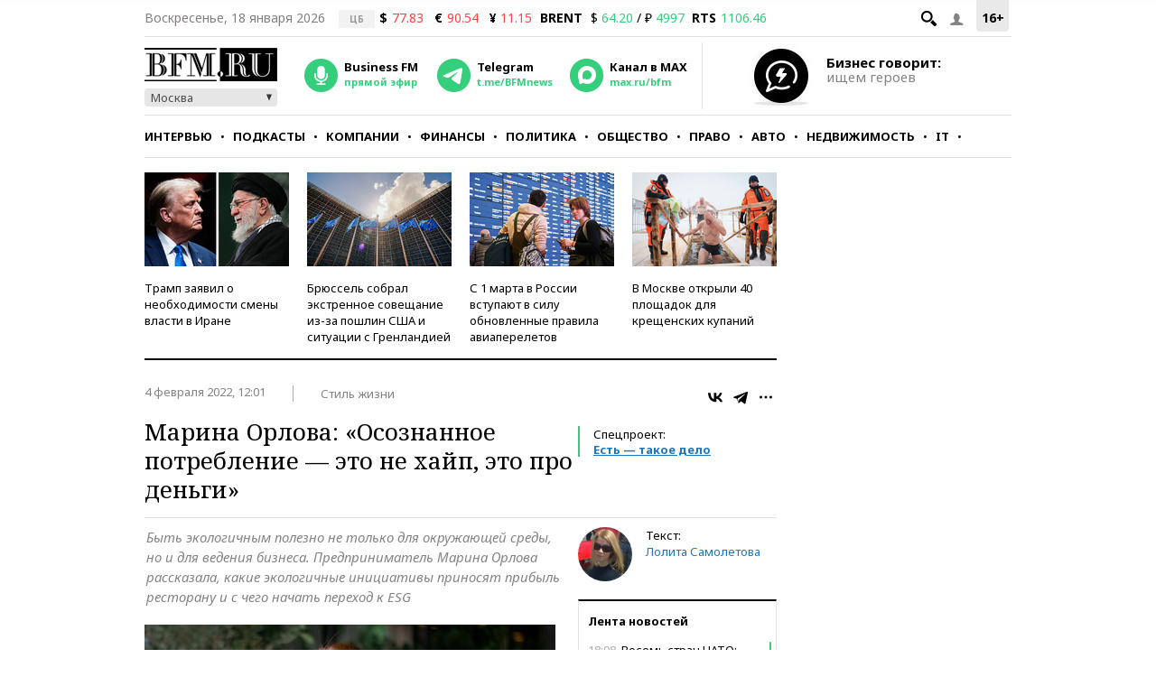

--- FILE ---
content_type: text/html; charset=UTF-8
request_url: https://www.bfm.ru/news/492100
body_size: 38207
content:
<!DOCTYPE html><html lang="ru" prefix="og: http://ogp.me/ns# article: http://ogp.me/ns/article#"><head><meta charset="utf-8"><meta name="medium" content="news"><meta name="author" content="BFM.ru"><meta name="referrer" content="always"><meta name="robots" content="index, follow"><meta name="viewport" content="width=device-width, initial-scale=1, maximum-scale=2, user-scalable=yes"><meta name="description" content="Быть экологичным полезно не только для окружающей среды, но и для ведения бизнеса. Предприниматель Марина Орлова рассказала, какие экологичные инициативы приносят прибыль ресторану и с чего начать переход к ESG"><meta name="google-site-verification" content="4fOmfabacULJQmTM8fdf-rqCgW46M88bQoBDThPcRFA"><link rel="stylesheet" type="text/css" href="https://s.bfm.ru/js/slick/slick.css?3318" /><link rel="stylesheet" type="text/css" href="https://s.bfm.ru/css/audioplayer.css?3318" /><link rel="stylesheet" type="text/css" href="https://s.bfm.ru/css/all.css?3318" /><link rel="stylesheet" type="text/css" href="https://s.bfm.ru/js/fancybox/jquery.fancybox.css?3318" /><link rel="stylesheet" type="text/css" href="https://s.bfm.ru/css/bfm_document.css?3318" />
<script type="text/javascript" src="https://s.bfm.ru/js/jquery-2.2.4.min.js?3318"></script>
<script type="text/javascript" src="/assets/89608f0a/jquery.yiiactiveform.js?3318"></script>
<title>Марина Орлова: «Осознанное потребление — это не хайп, это про деньги»</title><link rel="manifest" href="/manifest.json"><link rel="canonical" href="https://www.bfm.ru/news/492100"><link href="https://www.bfm.ru/amp/news/492100" rel="amphtml"><link rel="preconnect" href="https://cdn.bfm.ru" crossorigin><link rel="dns-prefetch" href="https://cdn.bfm.ru"><!-- Favicons --><link rel="apple-touch-icon" sizes="180x180" href="/apple-touch-icon.png"><link rel="icon" type="image/png" sizes="192x192" href="/android-chrome-192x192.png"><link rel="icon" type="image/png" sizes="32x32" href="/favicon-32x32.png"><link rel="icon" type="image/png" sizes="16x16" href="/favicon-16x16.png"><link rel="mask-icon" href="/safari-pinned-tab.svg" color="#242424"><link rel="shortcut icon" href="/favicon.ico"><meta name="mobile-web-app-capable" content="yes"><meta name="apple-mobile-web-app-title" content="BFM.ru"><meta name="application-name" content="BFM.ru"><meta name="msapplication-TileColor" content="#000000"><meta name="msapplication-TileImage" content="/mstile-144x144.png"><!-- Social Networks Meta --><meta property="fb:app_id" content="199485330096990"><meta property="og:site_name" content="BFM.ru - деловой портал"><meta property="og:title" content="Марина Орлова: «Осознанное потребление — это не хайп, это про деньги»" id="og_title"><meta property="og:description" content="Быть экологичным полезно не только для окружающей среды, но и для ведения бизнеса. Предприниматель Марина Орлова рассказала, какие экологичные инициативы приносят прибыль ресторану и с чего начать переход к ESG" id="og_description"><meta property="og:url" content="https://www.bfm.ru/news/492100" id="og_url"><meta property="og:type" content="article" id="og_type"><meta property="article:section" content="Стиль жизни" id="article_section"><meta property="og:image" content="https://cdn.bfm.ru/news/photopreviewextralarge/2022/02/03/orlova.jpg" id="og_image"><meta property="og:image:width" content="700" id="og_image_width"><meta property="og:image:height" content="455" id="og_image_height"><!-- end Social Networks Meta --><!-- Json LD Organization --><script type="application/ld+json">{
    "@context": "https://schema.org/",
    "@type": "Organization",
    "name": "BFM.ru",
    "url": "https://bfm.ru/",
    "sameAs": [
        "https://vk.com/bfm",
        "https://t.me/BFMnews",
        "https://ok.ru/businessfm",
        "https://www.facebook.com/BusinessFM",
        "https://twitter.com/Radio_BFM",
        "https://www.youtube.com/c/BFM_Russia"
    ]
}</script><!-- end Json LD Organization --><!-- Json LD -->  <script type="application/ld+json">
            {
                "@context": "http://schema.org",
                "@type": "NewsArticle",
                "mainEntityOfPage": "https://www.bfm.ru/news/492100",
                "headline": "Марина Орлова: «Осознанное потребление — это не хайп, это про деньги»",
                "datePublished": "2022-02-04T12:01:58+03:00",
                "dateModified": "2022-02-04T12:01:58+03:00",
                "description": "Быть экологичным полезно не только для окружающей среды, но и для ведения бизнеса. Предприниматель Марина Орлова рассказала, какие экологичные инициативы приносят прибыль ресторану и с чего начать переход к ESG",
                "image": {
                    "@type": "ImageObject",
                    "representativeOfPage": "true",
                    "url": "https://cdn.bfm.ru/news/photopreviewextralarge/2022/02/03/orlova.jpg",
                    "width": "700",
                    "height": "455"
                },
                "author": {
                    "@type": "Organization",
                    "name": "BFM.ru"
                },
                "publisher": {
                    "@type": "Organization",
                    "name": "BFM.ru",
                    "logo": {
                        "@type": "ImageObject",
                        "url": "https://s.bfm.ru/images/logo_meta.png",
                        "width": 248,
                        "height": 60
                    }
                }
            }
            </script>  <!-- end Json LD --><!-- Twitter card --><meta name="twitter:card" content="summary"><meta name="twitter:site" content="@Radio_BFM"><meta name="twitter:title" content="Марина Орлова: «Осознанное потребление — это не хайп, это про деньги»"><meta name="twitter:description" content="Быть экологичным полезно не только для окружающей среды, но и для ведения бизнеса. Предприниматель Марина Орлова рассказала, какие экологичные инициативы приносят прибыль ресторану и с чего начать переход к ESG"><!-- end Twitter card --><link rel="image_src" href="https://cdn.bfm.ru/news/photopreviewextralarge/2022/02/03/orlova.jpg"><meta property="og:image" content="https://cdn.bfm.ru/news/photopreviewextralarge/2022/02/03/orlova.jpg" id="og_image"><meta name="twitter:image" content="https://cdn.bfm.ru/news/photopreviewextralarge/2022/02/03/orlova.jpg"><meta property="twitter:card" content="summary_large_image"><!-- AdFox --><script>window.yaContextCb = window.yaContextCb || []</script>  <script src="https://yandex.ru/ads/system/context.js" async></script>  <!-- Yandex Maps --><!-- Google Analytics -->
<script type="text/javascript">
    function ga(a1, a2, a3) {}
</script>
<!-- end Google Analytics --><!-- Google tag (gtag.js) -->
<script async src="https://www.googletagmanager.com/gtag/js?id=G-ZWM8XB4JEX"></script>
<script>  window.dataLayer = window.dataLayer || [];  function gtag(){dataLayer.push(arguments);}  gtag('js', new Date());  gtag('config', 'G-ZWM8XB4JEX');
</script><script>  /* Сбор статистики по пуш сообщениям */  let match = document.location.search.match(new RegExp(/\?push_message=(\d+)$/), 'gi');  if(match !== null && parseInt(match[1])) {  gtag('event', 'Пуш сообщение', {'url': document.location.pathname, 'push': match[1]});  }
</script><!-- SVK-Native Lenta Loader -->  <script async src="https://widget.sparrow.ru/js/embed.js"></script>  <!-- for vk.com ВК57639 --><!-- smi2 --><!-- 24smi smi24 -->  <script async src="https://jsn.24smi.net/smi.js"></script>  </head><body><div style="position:absolute; top:-4000px; left:-4000px;"><!-- Top.Mail.Ru counter -->  <script type="text/javascript">
        var _tmr = window._tmr || (window._tmr = []);
        _tmr.push({id: "1526459", type: "pageView", start: (new Date()).getTime()});
        (function (d, w, id) {
            if (d.getElementById(id)) return;
            var ts = d.createElement("script"); ts.async = true; ts.id = id;
            ts.src = "https://top-fwz1.mail.ru/js/code.js";
            var f = function () {var s = d.getElementsByTagName("script")[0]; s.parentNode.insertBefore(ts, s);};
            if (w.opera == "[object Opera]") { d.addEventListener("DOMContentLoaded", f, false); } else { f(); }
        })(document, window, "tmr-code");
    </script>  <noscript><div><img src="https://top-fwz1.mail.ru/counter?id=1526459;js=na" style="position:absolute;left:-9999px;" alt="Top.Mail.Ru"></div></noscript><!-- /Top.Mail.Ru counter --></div>  <script type="text/javascript">
        // параметр с рубрикой для Яндекс.Метрики
        window.yaParams = {rubric: "Стиль жизни"};
    </script>  <div style="position:absolute; top:-4000px; left:-4000px;"><!-- begin of Top100 code --><div id="top100counter"></div>  <script type="text/javascript">
        var _top100q = _top100q || [];

        _top100q.push(["setAccount", "1527808"]);
        _top100q.push(["trackPageviewByLogo", document.getElementById("top100counter")]);

        (function(){
            var top100 = document.createElement("script");
            top100.type = "text/javascript";
            top100.async = true;
            top100.src = ("https:" == document.location.protocol ? "https:" : "http:") + "//st.top100.ru/top100/top100.js";
            var s = document.getElementsByTagName("script")[0];
            s.parentNode.insertBefore(top100, s);
        })();

        function ramblerTop100Counter() {
            _top100q.push(["trackPageviewByLogo", document.getElementById("top100counter")]);
        }
    </script>
</div><!-- Yandex.Metrika counter -->
<script type="text/javascript" >
    (function(m,e,t,r,i,k,a){m[i]=m[i]||function(){(m[i].a=m[i].a||[]).push(arguments)};
        m[i].l=1*new Date();
        for (var j = 0; j < document.scripts.length; j++) {if (document.scripts[j].src === r) { return; }}
        k=e.createElement(t),a=e.getElementsByTagName(t)[0],k.async=1,k.src=r,a.parentNode.insertBefore(k,a)})
    (window, document, "script", "https://mc.yandex.ru/metrika/tag.js", "ym");

    ym(141540, "init", {
        clickmap:true,
        trackLinks:true,
        accurateTrackBounce:true,
        trackHash:true
    });
</script>
<noscript><div><img src="https://mc.yandex.ru/watch/141540" style="position:absolute; left:-9999px;" alt="" /></div></noscript><!-- /Yandex.Metrika counter --><!-- tns-counter.ru -->
<script type="text/javascript">
    function tnsCounter() {
        (function (win, doc, cb) {
            (win[cb] = win[cb] || []).push(function () {
                try {
                    tnsCounterXXXXXX = new TNS.TnsCounter({
                        'account': 'bfm_ru',
                        'tmsec': 'bfm_total'
                    });
                } catch (e) {
                }
            });

            var tnsscript = doc.createElement('script');
            tnsscript.type = 'text/javascript';
            tnsscript.async = true;
            tnsscript.src = ('https:' == doc.location.protocol ? 'https:' : 'http:') +
                '//www.tns-counter.ru/tcounter.js';
            var s = doc.getElementsByTagName('script')[0];
            s.parentNode.insertBefore(tnsscript, s);
        })(window, this.document, 'tnscounter_callback');
    }
    tnsCounter();
</script>
<noscript><img src="//www.tns-counter.ru/V13a****bfm_ru/ru/UTF-8/tmsec=bfm_total/" width="0" height="0" alt=""></noscript><!--/ tns-counter.ru --><!--LiveInternet counter-->
<script type="text/javascript">
    function liveInternetCounter() {
        new Image().src = "//counter.yadro.ru/hit;bfm_ru?r"+
            escape(document.referrer)+((typeof(screen)=="undefined")?"":
            ";s"+screen.width+"*"+screen.height+"*"+(screen.colorDepth?
                screen.colorDepth:screen.pixelDepth))+";u"+escape(document.URL)+
            ";h"+escape(document.title.substring(0,150))+
            ";"+Math.random();
    }
    liveInternetCounter();
</script>
<!--/LiveInternet--><div id="fb-root"></div><!-- Боковое меню --><div class="fake-layout-mobile-menu"><div id="block_m-menu"><ul><li><a href="/news?type=news"  onclick="ga('send', 'event', 'Главное меню (сбоку)', 'Клик по рубрике', 'Новости');  gtag('event', 'Главное меню', {'click_on': 'Новости'});  ">Новости</a></li><li><a href="/special/strictly-the-point"  onclick="ga('send', 'event', 'Главное меню (сбоку)', 'Клик по рубрике', 'Интервью');  gtag('event', 'Главное меню', {'click_on': 'Интервью'});  ">Интервью</a></li><li><a href="/podcast"  onclick="ga('send', 'event', 'Главное меню (сбоку)', 'Клик по рубрике', 'Подкасты');  gtag('event', 'Главное меню', {'click_on': 'Подкасты'});  ">Подкасты</a></li><li><a href="/rubric/companies"  onclick="ga('send', 'event', 'Главное меню (сбоку)', 'Клик по рубрике', 'Компании');  gtag('event', 'Главное меню', {'click_on': 'Компании'});  ">Компании</a></li><li><a href="/rubric/finances"  onclick="ga('send', 'event', 'Главное меню (сбоку)', 'Клик по рубрике', 'Финансы');  gtag('event', 'Главное меню', {'click_on': 'Финансы'});  ">Финансы</a></li><li><a href="/rubric/politics"  onclick="ga('send', 'event', 'Главное меню (сбоку)', 'Клик по рубрике', 'Политика');  gtag('event', 'Главное меню', {'click_on': 'Политика'});  ">Политика</a></li><li><a href="/rubric/society"  onclick="ga('send', 'event', 'Главное меню (сбоку)', 'Клик по рубрике', 'Общество');  gtag('event', 'Главное меню', {'click_on': 'Общество'});  ">Общество</a></li><li><a href="/rubric/law"  onclick="ga('send', 'event', 'Главное меню (сбоку)', 'Клик по рубрике', 'Право');  gtag('event', 'Главное меню', {'click_on': 'Право'});  ">Право</a></li><li><a href="/rubric/auto_transport"  onclick="ga('send', 'event', 'Главное меню (сбоку)', 'Клик по рубрике', 'Авто');  gtag('event', 'Главное меню', {'click_on': 'Авто'});  ">Авто</a></li><li><a href="/rubric/realty"  onclick="ga('send', 'event', 'Главное меню (сбоку)', 'Клик по рубрике', 'Недвижимость');  gtag('event', 'Главное меню', {'click_on': 'Недвижимость'});  ">Недвижимость</a></li><li><a href="/rubric/IT_telecom_internet"  onclick="ga('send', 'event', 'Главное меню (сбоку)', 'Клик по рубрике', 'IT');  gtag('event', 'Главное меню', {'click_on': 'IT'});  ">IT</a></li><li><a href="/rubric/life_style"  onclick="ga('send', 'event', 'Главное меню (сбоку)', 'Клик по рубрике', 'Стиль');  gtag('event', 'Главное меню', {'click_on': 'Стиль'});  ">Стиль</a></li><li><a href="/quiz"  onclick="ga('send', 'event', 'Главное меню (сбоку)', 'Клик по рубрике', 'Тесты');  gtag('event', 'Главное меню', {'click_on': 'Тесты'});  ">Тесты</a></li></ul></div></div><!-- end Боковое меню --><!--AdFox START--><!--Тип баннера: верхняя перетяжка--><!--Расположение: <верх страницы>--><div id="bn3_304703241" class="bn3_desktop"></div><script>  window.yaContextCb.push(()=> {  Ya.adfoxCode.createAdaptive({  ownerId: 265431,  containerId: 'bn3_304703241',  params: {  pp: 'g',  ps: 'craw',  p2: 'fuws'  },  onRender: function () {  $(window).trigger('scroll');  }  }, ['desktop'], {  tabletWidth: 999,  phoneWidth: 767,  isAutoReloads: false  })  })  </script><div id="bn3_935269063"></div><script>  window.yaContextCb.push(()=> {  Ya.adfoxCode.createAdaptive({  ownerId: 265431,  containerId: 'bn3_935269063',  params: {  pp: 'g',  ps: 'craw',  p2: 'fvdy'  },  onRender: function () {  $(window).trigger('scroll');  }  }, ['tablet'], {  tabletWidth: 999,  phoneWidth: 767,  isAutoReloads: false  })  })  </script><div id="bn3_373854174"></div><script>  window.yaContextCb.push(()=> {  Ya.adfoxCode.createAdaptive({  ownerId: 265431,  containerId: 'bn3_373854174',  params: {  pp: 'g',  ps: 'craw',  p2: 'fvdz'  },  onRender: function () {  $(window).trigger('scroll');  }  }, ['phone'], {  tabletWidth: 999,  phoneWidth: 767,  isAutoReloads: false  })  })  </script><!--AdFox START--><!--Тип баннера: Rich Media--><!--Расположение: <верх страницы>--><div id="popup_rich_media"></div><script>  window.yaContextCb.push(()=> {  Ya.adfoxCode.createAdaptive({  ownerId: 265431,  containerId: 'popup_rich_media',  params: {  pp: 'g',  ps: 'craw',  p2: 'p'  }  }, ['phone'], {  tabletWidth: 999,  phoneWidth: 767,  isAutoReloads: false  })  })  </script><!--AdFox START--><!--Тип баннера: CatFish--><!--Расположение: <верх страницы>--><div id="adfox_15215405790789919"></div><script>  window.yaContextCb.push(()=> {  Ya.adfoxCode.createAdaptive({  ownerId: 265431,  containerId: 'adfox_15215405790789919',  params: {  pp: 'g',  ps: 'craw',  p2: 'fuxf'  }  }, ['desktop', 'tablet', 'phone'], {  tabletWidth: 999,  phoneWidth: 767,  isAutoReloads: false  })  })  </script><!--AdFox START--><!--Тип баннера: fullscreen--><div id="adfox_15214693227619039"></div><script>  window.yaContextCb.push(()=> {  Ya.adfoxCode.createAdaptive({  ownerId: 265431,  containerId: 'adfox_15214693227619039',  params: {  pp: 'g',  ps: 'craw',  p2: 'fuww'  }  }, ['desktop', 'tablet', 'phone'], {  tabletWidth: 999,  phoneWidth: 767,  isAutoReloads: false  })  })  </script><div id="wrapper"><!-- Хедер --><header class="header"><div class="header__line header__line--first"><!-- рейтинг 16+ --><div class="header__age_rating">16+</div><!-- Войти --><div class="header__login js-login-button"><span class="ico_login"></span></div><!-- Поиск --><div class="header__search_button"><a href="" class="ico-search"></a></div><!-- Дата --><div class="header__date">Воскресенье, 18 января 2026</div><!-- Котировки акций --><div class="currency"><div class="currency_carousel"><div class="currency_slide_item"><span class="cs__source">ЦБ</span><span class="cs__name">$</span><span class="cs__price cs__price--bad">77.83</span><span class="cs__name cs__name--offset">&euro;</span><span class="cs__price cs__price--bad">90.54</span><span class="cs__name cs__name--offset">&#165;</span><span class="cs__price cs__price--bad">11.15</span></div></div></div><div class="currency"><ul><li class="currency__item"><span class="currency__delimiter"></span></li><li class="currency__item"><span class="currency__name">BRENT</span>  $ <span class="currency__price cs__price--good">64.20</span>  / &#8381; <span class="currency__price cs__price--good">4997</span></li><li class="currency__item"><span class="currency__name">RTS</span><span class="currency__price cs__price--good">1106.46</span></li></ul></div><!-- Блок поиска --><section id="search" class="search-bar"><div class="js-search"><div class="container"><form id="yw0" action="/search" method="GET"><input name="SearchPageForm[query]" id="SearchPageForm_query" type="text" /><button type="submit" class="search-but" name="yt0"></button><span class="cancel"></span></form></div></div></section><!-- end Блок поиска --></div><div class="header__line header__line--second"><div class="header__header"><!-- Логотип --><div class="header__logo"><a href="https://www.bfm.ru/"><img src="https://s.bfm.ru/images/main_logo.png"  alt="Новости России и мира за сегодня - BFM.RU"  title="Новости России и мира за сегодня - BFM.RU"  width="147" height="37"  /></a><!-- Выбор горола --><div class="bfm_city"><div class="bfm_city__active" id="sel">Москва</div><div class="bfm_city__drop" id="bfm_city-drop"><button class="bfm_city__item" data-key="msk">Москва</button><button class="bfm_city__item" data-key="spb">Санкт-Петербург</button><button class="bfm_city__item" data-key="brn">Барнаул</button><button class="bfm_city__item" data-key="ekb">Екатеринбург</button><button class="bfm_city__item" data-key="kzn">Казань</button><button class="bfm_city__item" data-key="klg">Калининград</button><button class="bfm_city__item" data-key="kem">Кемерово</button><button class="bfm_city__item" data-key="kdr">Краснодар</button><button class="bfm_city__item" data-key="kry">Красноярск</button><button class="bfm_city__item" data-key="nnv">Нижний Новгород</button><button class="bfm_city__item" data-key="nsk">Новосибирск</button><button class="bfm_city__item" data-key="sam">Самара</button><button class="bfm_city__item" data-key="ufa">Уфа</button><button class="bfm_city__item" data-key="chl">Челябинск</button></div></div></div><!-- Радио --><div class="radio"><audio id="bfm-audio-mobile" preload="none"></audio><a class="bfm-radio-popup" href="https://www.bfm.ru/broadcasting/player" target="_blank" alt="Радио Business FM"><span class="radio__icon"></span><span class="radio__title">Business FM</span><span class="radio__description">прямой эфир</span></a></div><!-- Telegram --><div class="telegram"><a id="telegram_button" href="https://t.me/BFMnews" target="_blank" alt="Telegram-канал Business FM"><span class="telegram__icon"></span><span class="telegram__title">Telegram</span><span class="telegram__description">t.me/BFMnews</span></a></div><!-- Max --><div class="max"><a id="max_button" href="https://max.ru/bfm" target="_blank" alt="Max-канал Business FM"><span class="max__icon"></span><span class="max__title">Канал в MAX</span><span class="max__description">max.ru/bfm</span></a></div><div class="vertical_line"></div></div><div class="header__banner_top"><!--AdFox START--><!--Тип баннера: tgb 120x70+text--><!--Расположение: <верх страницы>--><div id="bn124_853379626"></div><div class="header__banner"><div class="header__banner__image"><a href="/page/feedback"><img src="https://s.bfm.ru/images/main/optimize.jpg" height="100%" alt="" border="0"></a></div><div><a href="/page/feedback"><span class="header__banner__title">Бизнес говорит:</span><span class="header__banner__text">ищем героев</span></a></div></div><script>  window.yaContextCb.push(()=> {  Ya.adfoxCode.createAdaptive({  ownerId: 265431,  containerId: 'bn124_853379626',  params: {  pp: 'g',  ps: 'craw',  p2: 'fvzb'  },  onRender: function () {  console.log('onRender');  $('.adfox_banner_320.adfoxOnRender320 ').removeClass('adfoxOnStub320');  }  }, ["desktop","tablet"], {  tabletWidth: 999,  phoneWidth: 767,  isAutoReloads: false  })  })
</script></div></div><div class="header__line header__line--third"><nav id="nav-basic" class="navigation"><div class="navigation__list_wrap"><ul class="navigation__list"><li class="navigation__item"><a  class="navigation__link "  href="/news?type=news"  onclick="ga('send', 'event', 'Главное меню', 'Клик по рубрике', 'Новости');  gtag('event', 'Главное меню', {'click_on': 'Новости'});">Новости</a></li><li class="navigation__item"><a  class="navigation__link "  href="/special/strictly-the-point"  onclick="ga('send', 'event', 'Главное меню', 'Клик по рубрике', 'Интервью');  gtag('event', 'Главное меню', {'click_on': 'Интервью'});">Интервью</a></li><li class="navigation__item"><a  class="navigation__link "  href="/podcast"  onclick="ga('send', 'event', 'Главное меню', 'Клик по рубрике', 'Подкасты');  gtag('event', 'Главное меню', {'click_on': 'Подкасты'});">Подкасты</a></li><li class="navigation__item"><a  class="navigation__link "  href="/rubric/companies"  onclick="ga('send', 'event', 'Главное меню', 'Клик по рубрике', 'Компании');  gtag('event', 'Главное меню', {'click_on': 'Компании'});">Компании</a></li><li class="navigation__item"><a  class="navigation__link "  href="/rubric/finances"  onclick="ga('send', 'event', 'Главное меню', 'Клик по рубрике', 'Финансы');  gtag('event', 'Главное меню', {'click_on': 'Финансы'});">Финансы</a></li><li class="navigation__item"><a  class="navigation__link "  href="/rubric/politics"  onclick="ga('send', 'event', 'Главное меню', 'Клик по рубрике', 'Политика');  gtag('event', 'Главное меню', {'click_on': 'Политика'});">Политика</a></li><li class="navigation__item"><a  class="navigation__link "  href="/rubric/society"  onclick="ga('send', 'event', 'Главное меню', 'Клик по рубрике', 'Общество');  gtag('event', 'Главное меню', {'click_on': 'Общество'});">Общество</a></li><li class="navigation__item"><a  class="navigation__link "  href="/rubric/law"  onclick="ga('send', 'event', 'Главное меню', 'Клик по рубрике', 'Право');  gtag('event', 'Главное меню', {'click_on': 'Право'});">Право</a></li><li class="navigation__item"><a  class="navigation__link "  href="/rubric/auto_transport"  onclick="ga('send', 'event', 'Главное меню', 'Клик по рубрике', 'Авто');  gtag('event', 'Главное меню', {'click_on': 'Авто'});">Авто</a></li><li class="navigation__item"><a  class="navigation__link "  href="/rubric/realty"  onclick="ga('send', 'event', 'Главное меню', 'Клик по рубрике', 'Недвижимость');  gtag('event', 'Главное меню', {'click_on': 'Недвижимость'});">Недвижимость</a></li><li class="navigation__item"><a  class="navigation__link "  href="/rubric/IT_telecom_internet"  onclick="ga('send', 'event', 'Главное меню', 'Клик по рубрике', 'IT');  gtag('event', 'Главное меню', {'click_on': 'IT'});">IT</a></li><li class="navigation__item"><a  class="navigation__link navigation__link--current"  href="/rubric/life_style"  onclick="ga('send', 'event', 'Главное меню', 'Клик по рубрике', 'Стиль');  gtag('event', 'Главное меню', {'click_on': 'Стиль'});">Стиль</a></li><li class="navigation__item"><a  class="navigation__link "  href="/quiz"  onclick="ga('send', 'event', 'Главное меню', 'Клик по рубрике', 'Тесты');  gtag('event', 'Главное меню', {'click_on': 'Тесты'});">Тесты</a></li></ul></div><div class="navigation__hidden_wrap"><span class="navigation__button_wrap"><span class="navigation__button"></span></span><div class="navigation__hidden"><ul><li class="navigation__hidden__item"><a  class="navigation__hidden__link "  href="/news?type=news"  onclick="ga('send', 'event', 'Главное меню', 'Клик по рубрике', 'Новости');  gtag('event', 'Главное меню', {'click_on': 'Новости'});">Новости</a></li><li class="navigation__hidden__item"><a  class="navigation__hidden__link "  href="/special/strictly-the-point"  onclick="ga('send', 'event', 'Главное меню', 'Клик по рубрике', 'Интервью');  gtag('event', 'Главное меню', {'click_on': 'Интервью'});">Интервью</a></li><li class="navigation__hidden__item"><a  class="navigation__hidden__link "  href="/podcast"  onclick="ga('send', 'event', 'Главное меню', 'Клик по рубрике', 'Подкасты');  gtag('event', 'Главное меню', {'click_on': 'Подкасты'});">Подкасты</a></li><li class="navigation__hidden__item"><a  class="navigation__hidden__link "  href="/rubric/companies"  onclick="ga('send', 'event', 'Главное меню', 'Клик по рубрике', 'Компании');  gtag('event', 'Главное меню', {'click_on': 'Компании'});">Компании</a></li><li class="navigation__hidden__item"><a  class="navigation__hidden__link "  href="/rubric/finances"  onclick="ga('send', 'event', 'Главное меню', 'Клик по рубрике', 'Финансы');  gtag('event', 'Главное меню', {'click_on': 'Финансы'});">Финансы</a></li><li class="navigation__hidden__item"><a  class="navigation__hidden__link "  href="/rubric/politics"  onclick="ga('send', 'event', 'Главное меню', 'Клик по рубрике', 'Политика');  gtag('event', 'Главное меню', {'click_on': 'Политика'});">Политика</a></li><li class="navigation__hidden__item"><a  class="navigation__hidden__link "  href="/rubric/society"  onclick="ga('send', 'event', 'Главное меню', 'Клик по рубрике', 'Общество');  gtag('event', 'Главное меню', {'click_on': 'Общество'});">Общество</a></li><li class="navigation__hidden__item"><a  class="navigation__hidden__link "  href="/rubric/law"  onclick="ga('send', 'event', 'Главное меню', 'Клик по рубрике', 'Право');  gtag('event', 'Главное меню', {'click_on': 'Право'});">Право</a></li><li class="navigation__hidden__item"><a  class="navigation__hidden__link "  href="/rubric/auto_transport"  onclick="ga('send', 'event', 'Главное меню', 'Клик по рубрике', 'Авто');  gtag('event', 'Главное меню', {'click_on': 'Авто'});">Авто</a></li><li class="navigation__hidden__item"><a  class="navigation__hidden__link "  href="/rubric/realty"  onclick="ga('send', 'event', 'Главное меню', 'Клик по рубрике', 'Недвижимость');  gtag('event', 'Главное меню', {'click_on': 'Недвижимость'});">Недвижимость</a></li><li class="navigation__hidden__item"><a  class="navigation__hidden__link "  href="/rubric/IT_telecom_internet"  onclick="ga('send', 'event', 'Главное меню', 'Клик по рубрике', 'IT');  gtag('event', 'Главное меню', {'click_on': 'IT'});">IT</a></li><li class="navigation__hidden__item"><a  class="navigation__hidden__link navigation__hidden__link--current"  href="/rubric/life_style"  onclick="ga('send', 'event', 'Главное меню', 'Клик по рубрике', 'Стиль');  gtag('event', 'Главное меню', {'click_on': 'Стиль'});">Стиль</a></li><li class="navigation__hidden__item"><a  class="navigation__hidden__link "  href="/quiz"  onclick="ga('send', 'event', 'Главное меню', 'Клик по рубрике', 'Тесты');  gtag('event', 'Главное меню', {'click_on': 'Тесты'});">Тесты</a></li></ul></div></div></nav><!-- Прикрепленное меню --><div id="nav-attached"><div class="nav-container"><a href="https://www.bfm.ru/"><span class="logo-bfm"></span></a><a class="bfm-radio-popup" href="/broadcasting/player" target="_blank"><span class="logo-radio"></span></a><div class="nav-attached__list_wrap"><ul><li><a class=""  href="/news?type=news"  onclick="ga('send', 'event', 'Главное меню', 'Клик по рубрике', 'Новости');  gtag('event', 'Главное меню', {'click_on': 'Новости'});">  Новости  </a></li><li><a class=""  href="/special/strictly-the-point"  onclick="ga('send', 'event', 'Главное меню', 'Клик по рубрике', 'Интервью');  gtag('event', 'Главное меню', {'click_on': 'Интервью'});">  Интервью  </a></li><li><a class=""  href="/podcast"  onclick="ga('send', 'event', 'Главное меню', 'Клик по рубрике', 'Подкасты');  gtag('event', 'Главное меню', {'click_on': 'Подкасты'});">  Подкасты  </a></li><li><a class=""  href="/rubric/companies"  onclick="ga('send', 'event', 'Главное меню', 'Клик по рубрике', 'Компании');  gtag('event', 'Главное меню', {'click_on': 'Компании'});">  Компании  </a></li><li><a class=""  href="/rubric/finances"  onclick="ga('send', 'event', 'Главное меню', 'Клик по рубрике', 'Финансы');  gtag('event', 'Главное меню', {'click_on': 'Финансы'});">  Финансы  </a></li><li><a class=""  href="/rubric/politics"  onclick="ga('send', 'event', 'Главное меню', 'Клик по рубрике', 'Политика');  gtag('event', 'Главное меню', {'click_on': 'Политика'});">  Политика  </a></li><li><a class=""  href="/rubric/society"  onclick="ga('send', 'event', 'Главное меню', 'Клик по рубрике', 'Общество');  gtag('event', 'Главное меню', {'click_on': 'Общество'});">  Общество  </a></li><li><a class=""  href="/rubric/law"  onclick="ga('send', 'event', 'Главное меню', 'Клик по рубрике', 'Право');  gtag('event', 'Главное меню', {'click_on': 'Право'});">  Право  </a></li><li><a class=""  href="/rubric/auto_transport"  onclick="ga('send', 'event', 'Главное меню', 'Клик по рубрике', 'Авто');  gtag('event', 'Главное меню', {'click_on': 'Авто'});">  Авто  </a></li><li><a class=""  href="/rubric/realty"  onclick="ga('send', 'event', 'Главное меню', 'Клик по рубрике', 'Недвижимость');  gtag('event', 'Главное меню', {'click_on': 'Недвижимость'});">  Недвижимость  </a></li><li><a class=""  href="/rubric/IT_telecom_internet"  onclick="ga('send', 'event', 'Главное меню', 'Клик по рубрике', 'IT');  gtag('event', 'Главное меню', {'click_on': 'IT'});">  IT  </a></li><li><a class="current"  href="/rubric/life_style"  onclick="ga('send', 'event', 'Главное меню', 'Клик по рубрике', 'Стиль');  gtag('event', 'Главное меню', {'click_on': 'Стиль'});">  Стиль  </a></li><li><a class=""  href="/quiz"  onclick="ga('send', 'event', 'Главное меню', 'Клик по рубрике', 'Тесты');  gtag('event', 'Главное меню', {'click_on': 'Тесты'});">  Тесты  </a></li></ul></div><div class="nav-attached-hidden"><div class="nav-attached-but-wrap"><div class="nav-attached-but"></div></div><div class="nav-attached-items"><ul><li><a class=""  href="/news?type=news"  onclick="ga('send', 'event', 'Главное меню', 'Клик по рубрике', 'Новости');  gtag('event', 'Главное меню', {'click_on': 'Новости'});">  Новости  </a></li><li><a class=""  href="/special/strictly-the-point"  onclick="ga('send', 'event', 'Главное меню', 'Клик по рубрике', 'Интервью');  gtag('event', 'Главное меню', {'click_on': 'Интервью'});">  Интервью  </a></li><li><a class=""  href="/podcast"  onclick="ga('send', 'event', 'Главное меню', 'Клик по рубрике', 'Подкасты');  gtag('event', 'Главное меню', {'click_on': 'Подкасты'});">  Подкасты  </a></li><li><a class=""  href="/rubric/companies"  onclick="ga('send', 'event', 'Главное меню', 'Клик по рубрике', 'Компании');  gtag('event', 'Главное меню', {'click_on': 'Компании'});">  Компании  </a></li><li><a class=""  href="/rubric/finances"  onclick="ga('send', 'event', 'Главное меню', 'Клик по рубрике', 'Финансы');  gtag('event', 'Главное меню', {'click_on': 'Финансы'});">  Финансы  </a></li><li><a class=""  href="/rubric/politics"  onclick="ga('send', 'event', 'Главное меню', 'Клик по рубрике', 'Политика');  gtag('event', 'Главное меню', {'click_on': 'Политика'});">  Политика  </a></li><li><a class=""  href="/rubric/society"  onclick="ga('send', 'event', 'Главное меню', 'Клик по рубрике', 'Общество');  gtag('event', 'Главное меню', {'click_on': 'Общество'});">  Общество  </a></li><li><a class=""  href="/rubric/law"  onclick="ga('send', 'event', 'Главное меню', 'Клик по рубрике', 'Право');  gtag('event', 'Главное меню', {'click_on': 'Право'});">  Право  </a></li><li><a class=""  href="/rubric/auto_transport"  onclick="ga('send', 'event', 'Главное меню', 'Клик по рубрике', 'Авто');  gtag('event', 'Главное меню', {'click_on': 'Авто'});">  Авто  </a></li><li><a class=""  href="/rubric/realty"  onclick="ga('send', 'event', 'Главное меню', 'Клик по рубрике', 'Недвижимость');  gtag('event', 'Главное меню', {'click_on': 'Недвижимость'});">  Недвижимость  </a></li><li><a class=""  href="/rubric/IT_telecom_internet"  onclick="ga('send', 'event', 'Главное меню', 'Клик по рубрике', 'IT');  gtag('event', 'Главное меню', {'click_on': 'IT'});">  IT  </a></li><li><a class="current"  href="/rubric/life_style"  onclick="ga('send', 'event', 'Главное меню', 'Клик по рубрике', 'Стиль');  gtag('event', 'Главное меню', {'click_on': 'Стиль'});">  Стиль  </a></li><li><a class=""  href="/quiz"  onclick="ga('send', 'event', 'Главное меню', 'Клик по рубрике', 'Тесты');  gtag('event', 'Главное меню', {'click_on': 'Тесты'});">  Тесты  </a></li></ul></div></div></div></div><!-- end Прикрепленное меню --></div><div class="header__line header__line--mobile"><!-- Кнопка мобильного меню --><div class="m-menu"><span class="text-menu">Меню</span><span class="ico-menu"></span></div><!-- Поиск --><div class="header__search_button"><a href="" class="ico-search"></a></div><!-- Telegram --><div class="telegram_mobile_wrap"><div class="telegram_mobile"><a id="telegram_button" href="https://t.me/BFMnews" target="_blank" alt="Telegram"><span class="telegram__icon"></span><span class="telegram__title">Telegram</span><span class="telegram__description">t.me/BFMnews</span></a></div></div><!-- Войти --><div class="header__login js-login-button"><span class="ico_login js-login-button"></span></div></div><div id="popup-form" class="popup-form"><div class="login-form block-account"><div class="head"><h2>Вход</h2><a class="switch" href="#">Регистрация</a></div><form class="form-body" autocomplete="off" id="auth-form9780" action="/login" method="post"><p><label>Эл. почта</label><input type="text" name="LoginForm[login]" id="LoginForm_login" /></p><p><label>Пароль</label><input name="LoginForm[password]" id="LoginForm_password" type="password" /></p><div class="msg"><div id="auth-form9780_es_" class="errorSummary" style="display:none"><p>Необходимо исправить следующие ошибки:</p><ul><li>dummy</li></ul></div></div><button class="green" type="submit" name="yt1">Войти</button><a href="#" class="forgot-pass js-forgot-msg">Напомнить пароль</a></form></div><div class="registration-form block-account"><div class="head"><h2>Регистрация</h2><a class="switch" href="#">Войти</a></div><form class="form-body" autocomplete="off" id="reg-form9780" action="/auth/register" method="post"><p><label>Имя</label><input name="RegistrationForm[name_first]" id="RegistrationForm_name_first" type="text" /></p><p><label>Эл. почта</label><input type="email" name="RegistrationForm[login]" id="RegistrationForm_login" maxlength="50" /></p><p><label>Пароль</label><input name="RegistrationForm[password]" id="RegistrationForm_password" type="password" maxlength="32" /></p><p><label>Код.слово</label><input name="RegistrationForm[promoCod]" id="RegistrationForm_promoCod" type="text" value="" /></p><div class="rules"><input id="ytRegistrationForm_agreeWithRules" type="hidden" value="0" name="RegistrationForm[agreeWithRules]" /><input class="js-rules-checkbox" name="RegistrationForm[agreeWithRules]" id="RegistrationForm_agreeWithRules" value="1" type="checkbox" /><label for="news"><span class="pseudo-checkbox"></span><span class="label-text">Я принимаю <a href="https://www.bfm.ru/page/rules" target="_blank">правила портала</a></span></label></div><div class="msg"><div id="reg-form9780_es_" class="errorSummary" style="display:none"><p>Необходимо исправить следующие ошибки:</p><ul><li>dummy</li></ul></div></div><button class="green" type="submit" name="yt2">Зарегистрироваться</button></form></div><div class="registr-msg block-account"><div class="head"><h2>Регистрация</h2></div><form class="form-body"><p>Поздравляем, ваша регистрация успешно пройдена!</p><p>На ваш почтовый адрес было отправлено письмо с подтверждением.</p><p>Пройдите по ссылке в письме для завершения регистрации.</p><button class="green">Продолжить</button></form></div><div class="forgot-form block-account"><div class="head"><h2>Восстановление пароля</h2></div><form class="form-body" autocomplete="off" id="restore-form9780" action="/user/restore" method="post"><p>Чтобы восстановить пароль укажите вашу электронную почту, использованную при регистрации. Вам будет отправлена ссылка, перейдя по которой, вы сможете ввести новый пароль.</p><p><label>Эл. почта</label><input type="email" name="RestoreForm[login]" id="RestoreForm_login" maxlength="128" /></p><span class="msg"><div id="restore-form9780_es_" class="errorSummary" style="display:none"><p>Необходимо исправить следующие ошибки:</p><ul><li>dummy</li></ul></div></span><button class="send-password green" type="submit" name="yt3">Выслать пароль</button></form></div><div class="already-sent-msg block-account"><div class="head"><h2>Восстановление пароля</h2></div><form class="form-body"><p>На вашу электронную почту отправлено письмо. Следуйте инструкциям, указанным в письме.</p><button class="green">Продолжить</button></form></div>  <script type="text/javascript">
	/* валидация формы входа */
    function authAfterValidate(form,data,hasError)
    {
        if (!data || $.isEmptyObject(data) || !data.status) {
            $('.msg', form).html("Произошла ошибка, попробуйте позже.");
            return false;
        }

        if (data.status == 'error') {
            $.each(data.messages, function(i, item){
                $('.msg', form).append(item);
            });
        } else if (data.status == 'ok') {
            return true;
            // Пока редирект на себя
            // window.location.reload();
        }
        return false;
    }
    function authBeforeValidate(form) {
        var login = $.trim(form.context[0].value);
        var pass = $.trim(form.context[1].value);
        $(".msg", form).html("");
        if (login.length == 0 || pass.length == 0) {
            // добавляем сообщение об ошибке
            var error ='Необходимо заполнить все поля';
            $(".msg", form).append(error);
            return false;
        }
        return true;
    }

    /* валидация формы регистрации */
    function regBeforeValidate(form) {
        var name = $.trim(form.context[0].value);
        var login = $.trim(form.context[1].value);
        var pass = $.trim(form.context[2].value);
        $(".msg", form).html("");
        // если обязательные поля не заполнены
        if (name.length == 0 || login.length == 0 || pass.length == 0) {
            // скрываем другие сообщения об ошибках
            var error ='Необходимо заполнить все поля';
            $(".msg", form).html(error);
            return false;
        }
        else return true;
    }
    function regAfterValidate(form,data,hasError) {
        if (!data || $.isEmptyObject(data) || !data.status) {
            $(".msg", form).html("Произошла ошибка, попробуйте позже.");
            return false;
        }

        if (data.status == 'error') {
            $.each(data.messages, function(i, item){
                $(".msg", form).append(item);
            });
        } 
        else if (data.status == 'ok') {
            // Пока редирект на себя
            $('.registration-form').hide();
            $('.registr-msg').show();
            $('.registr-msg button').click(function(){
                window.location.reload();
            });
        }
        return false;
    }

    /* скрыть/показать прелодер */
    var preloader_img = '<img src="/static/images/green_preloader.gif">';
    var button_text = 'Выслать пароль';
    function changeButton(content){
    	$('.send-password').html(content);
    }

    /* валидация формы восстановления пароля */
    function restoreBeforeValidate(form) {
        changeButton(preloader_img);
        var login = $.trim(form.context[0].value);
        $(".msg", form).empty();
        // если обязательные поля не заполнены
        if (login.length == 0) {
            // скрываем другие сообщения об ошибках
            var error ='Необходимо заполнить поле';
            $(".msg", form).html(error);
            changeButton(button_text);
            return false;
        }
        else return true;
    }
    function restoreAfterValidate(form,data,hasError) {
        if (!data || $.isEmptyObject(data) || !data.status) {
            $(".msg", form).html("Произошла ошибка, попробуйте позже.");
            changeButton(button_text);
            return false;
        }

        if (data.status == 'error') {
            $.each(data.messages, function(i, item){
                $(".msg", form).append(item);
                changeButton(button_text);
            });
        } else if (data.status == 'ok') {
        	changeButton(button_text);
            $('.forgot-form').hide();
            $('.already-sent-msg').show();
            $('.already-sent-msg button').click(function(){
            	window.location.reload();
            });
        }
        return false;
    }
</script>  </div><div class="wrapper-screen login-wrapper-screen" style="left: 0"></div></header><!-- end Хедер --><!-- Сайдбар --><div id="js-sidebar"></div><!-- end Сайдбар --><!-- Контентная область --><div class="main-container"><section class="main-themes anons-bloks no-mobile"><ul class="anons-bloks_small"><li><a href="/news/595489" class="anons-photo ga4-anons-photo" data-num="1"  onclick="ga('send', 'event', 'Главные темы', 'Клик по материалу', '1');  gtag('event', 'Главные темы', {'num': 1});  "><img data-src="https://cdn.bfm.ru/news/photopreviewsmall/2026/01/18/tramp_hameni.jpg" alt="Трамп заявил о необходимости смены власти в Иране" width="160" height="104" src="[data-uri]"/></a><p><a href="/news/595489" class="ga4-anons-photo" data-num="1"  onclick="ga('send', 'event', 'Главные темы', 'Клик по материалу', '1');  gtag('event', 'Главные темы', {'num': 1});  ">Трамп заявил о необходимости смены власти в Иране</a></p></li><li><a href="/news/595478" class="anons-photo ga4-anons-photo" data-num="2"  onclick="ga('send', 'event', 'Главные темы', 'Клик по материалу', '2');  gtag('event', 'Главные темы', {'num': 2});  "><img data-src="https://cdn.bfm.ru/news/photopreviewsmall/2026/01/18/tass_40409444_1.jpg" alt="Брюссель собрал экстренное совещание из-за пошлин США и ситуации с Гренландией" width="160" height="104" src="[data-uri]"/></a><p><a href="/news/595478" class="ga4-anons-photo" data-num="2"  onclick="ga('send', 'event', 'Главные темы', 'Клик по материалу', '2');  gtag('event', 'Главные темы', {'num': 2});  ">Брюссель собрал экстренное совещание из-за пошлин США и ситуации с Гренландией</a></p></li><li class="anons-top-li"><div class="anons-top-li-div"><!--AdFox START--><!--Тип баннера: tgb 160x104+text--><!--Расположение: <верх страницы>--><div id="bn68_108310673"></div>  <script async>
        window.yaContextCb.push(()=> {
            Ya.adfoxCode.createAdaptive({
                ownerId: 265431,
                containerId: 'bn68_108310673',
                params: {
                    pp: 'g',
                    ps: 'craw',
                    p2: 'hrrs'
                },
                onRender: function() {
                    var divRival2 = $('#js-topThemesBlockLast')[0];
                    if(typeof divRival2 !== "undefined") {
                        divRival2.innerHTML = $('#js-topThemesBlockPosition3')[0].innerHTML;
                    }
                },
                onError: function (error) {
                    $('#js-topThemesBlockPosition3').show();
                },
                onStub: function() {
                    $('#js-topThemesBlockPosition3').show();
                }
            }, ['desktop', 'tablet'], {
                tabletWidth: 999,
                phoneWidth: 767,
                isAutoReloads: false
            })
        })
    </script>  <div id="js-topThemesBlockPosition3" class="anons-top-li-div2"><a href="/news/595504" class="anons-photo ga4-anons-photo" data-num="3"  onclick="ga('send', 'event', 'Главные темы', 'Клик по материалу', '3');  gtag('event', 'Главные темы', {'num': 3});  "><img data-src="https://cdn.bfm.ru/news/photopreviewsmall/2026/01/18/tass_87138985.jpg" alt="С 1 марта в России вступают в силу обновленные правила авиаперелетов" width="160" height="104" src="[data-uri]"/></a><p><a href="/news/595504" class="ga4-anons-photo" data-num="3"  onclick="ga('send', 'event', 'Главные темы', 'Клик по материалу', '3');  gtag('event', 'Главные темы', {'num': 3});  ">С 1 марта в России вступают в силу обновленные правила авиаперелетов</a></p></div></div></li><li id="b-themes-day-last" class="anons-top-li"><div class="anons-top-li-div"><!--AdFox START--><!--Тип баннера: tgb 160x104+text--><!--Расположение: <верх страницы>--><div id="bn68_833849112"></div>  <script async>
        window.yaContextCb.push(()=> {
            Ya.adfoxCode.createAdaptive({
                ownerId: 265431,
                containerId: 'bn68_833849112',
                params: {
                    pp: 'g',
                    ps: 'craw',
                    p2: 'fvzd'
                },
                onRender: function() {
                    var divRival2 = $('#js-rival2')[0];
                    if(typeof divRival2 !== "undefined") {
                        divRival2.innerHTML = $('#js-topThemesBlockLast')[0].innerHTML;
                    }
                },
                onError: function (error) {
                    $('#js-topThemesBlockLast').show();
                },
                onStub: function() {
                    $('#js-topThemesBlockLast').show();
                }
            }, ['desktop', 'tablet'], {
                tabletWidth: 999,
                phoneWidth: 767,
                isAutoReloads: false
            })
        })
    </script>  <div id="js-topThemesBlockLast" class="anons-top-li-div2"><a href="/news/595479" class="anons-photo ga4-anons-photo" data-num="4"  onclick="ga('send', 'event', 'Главные темы', 'Клик по материалу', '4');  gtag('event', 'Главные темы', {'num': 4});  "><img data-src="https://cdn.bfm.ru/news/photopreviewsmall/2026/01/18/tass_87356756.jpg" alt="В Москве открыли 40 площадок для крещенских купаний" width="160" height="104" src="[data-uri]"/></a><p><a href="/news/595479" class="ga4-anons-photo" data-num="4"  onclick="ga('send', 'event', 'Главные темы', 'Клик по материалу', '4');  gtag('event', 'Главные темы', {'num': 4});  ">В Москве открыли 40 площадок для крещенских купаний</a></p></div></div></li></ul></section><!--AdFox START--><!--Тип баннера: 700x90--><!--Расположение: <верх страницы>--><div id="adfox_152147164752326171"></div><script>  window.yaContextCb.push(()=> {  Ya.adfoxCode.createAdaptive({  ownerId: 265431,  containerId: 'adfox_152147164752326171',  params: {  pp: 'g',  ps: 'craw',  p2: 'fuxd'  },  onRender: function (error) {  $('#adfox_152147164752326171').addClass('adriverBanner bn17');  }  }, ["desktop","tablet","phone"], {  tabletWidth: 999,  phoneWidth: 767,  isAutoReloads: false  })  })  </script><section class="special-news inner-news"><div class="container"><div class="share share-desktop share--top" xmlns="http://www.w3.org/1999/html"><div class="share__buttons"><div class="dzen_desktop"><a href="https://clck.ru/39szKb" onclick="gtag('event', 'Нажато_Дзен_подпишись');" target="_blank"><svg class="dzen_img" width="24" height="25" viewBox="0 0 24 25" fill="none" xmlns="http://www.w3.org/2000/svg"><path d="M0 11.9064C0 6.47583 0 3.76054 1.68706 2.07348C3.37413 0.386414 6.08942 0.386414 11.52 0.386414L12.48 0.386414C17.9106 0.386414 20.6259 0.386414 22.3129 2.07348C24 3.76054 24 6.47583 24 11.9064V12.8664C24 18.297 24 21.0123 22.3129 22.6993C20.6259 24.3864 17.9106 24.3864 12.48 24.3864H11.52C6.08942 24.3864 3.37413 24.3864 1.68706 22.6993C0 21.0123 0 18.297 0 12.8664L0 11.9064Z" fill="#202022"/><path fill-rule="evenodd" clip-rule="evenodd" d="M23.998 11.7564C19.1344 11.6964 16.4606 11.5744 14.6368 9.74841C12.8109 7.92441 12.6909 5.25241 12.6309 0.386414H11.3671C11.3071 5.25041 11.1851 7.92441 9.36122 9.74841C7.53737 11.5724 4.8636 11.6964 0 11.7564L0.0019998 13.0164C4.86559 13.0764 7.53937 13.1984 9.36322 15.0244C11.1871 16.8484 11.3091 19.5224 11.3691 24.3864H12.6329C12.6929 19.5224 12.8149 16.8484 14.6388 15.0244C16.4626 13.2004 19.1364 13.0764 24 13.0164L23.998 11.7564Z" fill="white"/></svg></a></div><div id="js-ma-social-1" class="ya-share2 share__buttons"></div></div><div class="g-clear"></div></div><div class="share share-mobile share--top"><span class="share-text">Поделиться</span><span class="share-icon"></span></div><span class="date">  4 февраля 2022, 12:01  <em class="tag_filter"><a href="/rubric/life_style">Стиль жизни</a></em></span><div id="inner-header"><span class="news-attrs">  Спецпроект:  <a href="/special/est-takoe-delo">Есть — такое дело</a></span><h1 class="news-title">Марина Орлова: «Осознанное потребление — это не хайп, это про деньги»</h1></div><div class="article-authors"><a href="/news?author=27586"><img data-src="https://cdn.bfm.ru/authors/80x80/2020/11/20/lolita_samolyetova_1.jpg" width="60" height="60" src="[data-uri]"/></a><span>Текст:</span><a href="/news?author=27586">Лолита Самолетова</a></div><div id="inner-more" class="inner-page-news"><div id="accordion" class="accordion"><div class="accord-item"><h3>Лента новостей</h3><div class="accord-content visible"><div class="scrollbar-custom"><ul><li class="item"><a href="/news/595503"  onclick="ga('send', 'event', 'Лента Прямо сейчас на внутренней', 'Клик по материалу', '595503');  gtag('event', 'Лента новостей', {'position': 'на внутренней', 'id': 595503, 'click_on': 'новость'});  "><i class="time-news">18:08</i>  Восемь стран НАТО: угрозы США ввести пошлины подрывают отношения в альянсе  </a></li><li class="item"><a href="/news/595502"  onclick="ga('send', 'event', 'Лента Прямо сейчас на внутренней', 'Клик по материалу', '595502');  gtag('event', 'Лента новостей', {'position': 'на внутренней', 'id': 595502, 'click_on': 'новость'});  "><i class="time-news">17:30</i>  Bild: немецкие военные получили внезапный приказ покинуть Гренландию  </a></li><li class="item"><a href="/news/595488"  onclick="ga('send', 'event', 'Лента Прямо сейчас на внутренней', 'Клик по материалу', '595488');  gtag('event', 'Лента новостей', {'position': 'на внутренней', 'id': 595488, 'click_on': 'новость'});  "><i class="time-news">16:52</i>  Новый ГОСТ на пиво заработает в России с 2027 года  </a></li><li class="item"><a href="/news/595484"  onclick="ga('send', 'event', 'Лента Прямо сейчас на внутренней', 'Клик по материалу', '595484');  gtag('event', 'Лента новостей', {'position': 'на внутренней', 'id': 595484, 'click_on': 'новость'});  "><i class="time-news">16:21</i>  Синоптики предупредили о температурных качелях в Москве  </a></li><li class="item"><a href="/news/595485"  onclick="ga('send', 'event', 'Лента Прямо сейчас на внутренней', 'Клик по материалу', '595485');  gtag('event', 'Лента новостей', {'position': 'на внутренней', 'id': 595485, 'click_on': 'новость'});  "><i class="time-news">15:52</i>  Соцфонд назначил вторую пенсию блокадникам Ленинграда с инвалидностью  </a></li><li class="item"><a href="/news/595492"  onclick="ga('send', 'event', 'Лента Прямо сейчас на внутренней', 'Клик по материалу', '595492');  gtag('event', 'Лента новостей', {'position': 'на внутренней', 'id': 595492, 'click_on': 'новость'});  "><i class="time-news">15:19</i>  Камила Валиева заявила о возвращении к соревнованиям  </a></li><li class="item"><a href="/news/595494"  onclick="ga('send', 'event', 'Лента Прямо сейчас на внутренней', 'Клик по материалу', '595494');  gtag('event', 'Лента новостей', {'position': 'на внутренней', 'id': 595494, 'click_on': 'новость'});  "><i class="time-news">15:17</i>  Пропавший с радаров транспортный самолет нашли на вершине горы в Индонезии  </a></li><li class="item"><a href="/news/595491"  onclick="ga('send', 'event', 'Лента Прямо сейчас на внутренней', 'Клик по материалу', '595491');  gtag('event', 'Лента новостей', {'position': 'на внутренней', 'id': 595491, 'click_on': 'новость'});  "><i class="time-news">14:50</i>  Патриарх Кирилл освятил воду в храме Христа Спасителя  </a></li><li class="item"><a href="/news/595487"  onclick="ga('send', 'event', 'Лента Прямо сейчас на внутренней', 'Клик по материалу', '595487');  gtag('event', 'Лента новостей', {'position': 'на внутренней', 'id': 595487, 'click_on': 'новость'});  "><i class="time-news">14:23</i>  Оценки за поведение во всех школах РФ введут с 1 сентября 2026 года  </a></li><li class="item"><a href="/news/595486"  onclick="ga('send', 'event', 'Лента Прямо сейчас на внутренней', 'Клик по материалу', '595486');  gtag('event', 'Лента новостей', {'position': 'на внутренней', 'id': 595486, 'click_on': 'новость'});  "><i class="time-news">13:52</i>  Суд арестовал протаранившего автомобиль ДПС в Балашихе водителя Porsche  </a></li><li class="item"><a href="/news/595483"  onclick="ga('send', 'event', 'Лента Прямо сейчас на внутренней', 'Клик по материалу', '595483');  gtag('event', 'Лента новостей', {'position': 'на внутренней', 'id': 595483, 'click_on': 'новость'});  "><i class="time-news">13:20</i>  Четыре человека погибли в ДТП с автомобилем и поездом в Псковской области  </a></li><li class="item"><a href="/news/595481"  onclick="ga('send', 'event', 'Лента Прямо сейчас на внутренней', 'Клик по материалу', '595481');  gtag('event', 'Лента новостей', {'position': 'на внутренней', 'id': 595481, 'click_on': 'новость'});  "><i class="time-news">12:52</i>  Минобороны РФ отчиталось об ударах по объектам на Украине  </a></li><li class="item"><a href="/news/595480"  onclick="ga('send', 'event', 'Лента Прямо сейчас на внутренней', 'Клик по материалу', '595480');  gtag('event', 'Лента новостей', {'position': 'на внутренней', 'id': 595480, 'click_on': 'новость'});  "><i class="time-news">12:18</i>  Медведев заявил о своих сбывшихся прогнозах на фоне событий в США и ЕС  </a></li><li class="item"><a href="/news/595477"  onclick="ga('send', 'event', 'Лента Прямо сейчас на внутренней', 'Клик по материалу', '595477');  gtag('event', 'Лента новостей', {'position': 'на внутренней', 'id': 595477, 'click_on': 'новость'});  "><i class="time-news">11:51</i>  В России с 1 марта изменятся правила авиаперелетов  </a></li><li class="item"><a href="/news/595476"  onclick="ga('send', 'event', 'Лента Прямо сейчас на внутренней', 'Клик по материалу', '595476');  gtag('event', 'Лента новостей', {'position': 'на внутренней', 'id': 595476, 'click_on': 'новость'});  "><i class="time-news">11:22</i>  В Запорожской области нет света в 386 населенных пунктах из-за атаки ВСУ  </a></li><li class="item"><a href="/news/595475"  onclick="ga('send', 'event', 'Лента Прямо сейчас на внутренней', 'Клик по материалу', '595475');  gtag('event', 'Лента новостей', {'position': 'на внутренней', 'id': 595475, 'click_on': 'новость'});  "><i class="time-news">11:10</i>  Один человек пострадал при атаке БПЛА в Туапсе  </a></li><li class="item"><a href="/news/595474"  onclick="ga('send', 'event', 'Лента Прямо сейчас на внутренней', 'Клик по материалу', '595474');  gtag('event', 'Лента новостей', {'position': 'на внутренней', 'id': 595474, 'click_on': 'новость'});  "><i class="time-news">10:52</i>  В Беслане три человека пострадали при падении обломков БПЛА на крышу пятиэтажки  </a></li><li class="item"><a href="/news/595473"  onclick="ga('send', 'event', 'Лента Прямо сейчас на внутренней', 'Клик по материалу', '595473');  gtag('event', 'Лента новостей', {'position': 'на внутренней', 'id': 595473, 'click_on': 'новость'});  "><i class="time-news">10:37</i>  Белый дом запросил по 1 млрд долларов с каждой страны за место в Совете мира  </a></li><li class="item"><a href="/news/595472"  onclick="ga('send', 'event', 'Лента Прямо сейчас на внутренней', 'Клик по материалу', '595472');  gtag('event', 'Лента новостей', {'position': 'на внутренней', 'id': 595472, 'click_on': 'новость'});  "><i class="time-news">10:14</i>  ЕС может ликвидировать базы США в Европе при попытке захвата Гренландии  </a></li><li class="item"><a href="/news/595471"  onclick="ga('send', 'event', 'Лента Прямо сейчас на внутренней', 'Клик по материалу', '595471');  gtag('event', 'Лента новостей', {'position': 'на внутренней', 'id': 595471, 'click_on': 'новость'});  "><i class="time-news">09:49</i>  ЕС проведет экстренное совещание после угроз Трампа о пошлинах из-за Гренландии  </a></li><li class="item"><a href="/news/595470"  onclick="ga('send', 'event', 'Лента Прямо сейчас на внутренней', 'Клик по материалу', '595470');  gtag('event', 'Лента новостей', {'position': 'на внутренней', 'id': 595470, 'click_on': 'новость'});  "><i class="time-news">09:41</i>  Пять туристов погибли при сходе двух лавин в Австрии  </a></li><li class="item"><a href="/news/595469"  onclick="ga('send', 'event', 'Лента Прямо сейчас на внутренней', 'Клик по материалу', '595469');  gtag('event', 'Лента новостей', {'position': 'на внутренней', 'id': 595469, 'click_on': 'новость'});  "><i class="time-news">09:17</i>  ПВО за ночь сбила 63 беспилотника над территорией России  </a></li><li class="item"><a href="/news/595450"  onclick="ga('send', 'event', 'Лента Прямо сейчас на внутренней', 'Клик по материалу', '595450');  gtag('event', 'Лента новостей', {'position': 'на внутренней', 'id': 595450, 'click_on': 'новость'});  "><i class="time-news">08:42</i>  За хищение медного кабеля во Франции конфискована усадьба и 4,5 млн евро  </a></li><li class="item"><a href="/news/595443"  onclick="ga('send', 'event', 'Лента Прямо сейчас на внутренней', 'Клик по материалу', '595443');  gtag('event', 'Лента новостей', {'position': 'на внутренней', 'id': 595443, 'click_on': 'новость'});  "><i class="time-news">07:35</i>  Девушки разбились, катаясь на ватрушке в Новгородской области  </a></li><li class="item"><a href="/news/595468"  onclick="ga('send', 'event', 'Лента Прямо сейчас на внутренней', 'Клик по материалу', '595468');  gtag('event', 'Лента новостей', {'position': 'на внутренней', 'id': 595468, 'click_on': 'новость'});  "><i class="time-news">07:35</i>  Обломки БПЛА упали на многоквартирный дом в Беслане  </a></li><li class="item"><a href="/news/595463"  onclick="ga('send', 'event', 'Лента Прямо сейчас на внутренней', 'Клик по материалу', '595463');  gtag('event', 'Лента новостей', {'position': 'на внутренней', 'id': 595463, 'click_on': 'новость'});  "><i class="time-news">06:25</i>  Президент Давосского форума заявил о проблеме рекордного глобального долга  </a></li><li class="item"><a href="/news/595458"  onclick="ga('send', 'event', 'Лента Прямо сейчас на внутренней', 'Клик по материалу', '595458');  gtag('event', 'Лента новостей', {'position': 'на внутренней', 'id': 595458, 'click_on': 'новость'});  "><i class="time-news">05:23</i>  В Белгородской области опубликованы адреса пунктов временного обогрева  </a></li><li class="item"><a href="/news/595438"  onclick="ga('send', 'event', 'Лента Прямо сейчас на внутренней', 'Клик по материалу', '595438');  gtag('event', 'Лента новостей', {'position': 'на внутренней', 'id': 595438, 'click_on': 'новость'});  "><i class="time-news">03:03</i>  В России протестируют посадку на самолет и в поезд по биометрии  </a></li><li class="item"><a href="/news/595433"  onclick="ga('send', 'event', 'Лента Прямо сейчас на внутренней', 'Клик по материалу', '595433');  gtag('event', 'Лента новостей', {'position': 'на внутренней', 'id': 595433, 'click_on': 'новость'});  "><i class="time-news">01:54</i>  NASA планирует отправить пилотируемую миссию на орбиту Луны 6 февраля  </a></li><li class="item"><a href="/news/595430"  onclick="ga('send', 'event', 'Лента Прямо сейчас на внутренней', 'Клик по материалу', '595430');  gtag('event', 'Лента новостей', {'position': 'на внутренней', 'id': 595430, 'click_on': 'новость'});  "><i class="time-news">00:25</i>  ФСБ раскрыла данные о массовом убийстве нацистами душевнобольных под Ленинградом  </a></li><li class="item"><a href="/news/595429"  onclick="ga('send', 'event', 'Лента Прямо сейчас на внутренней', 'Клик по материалу', '595429');  gtag('event', 'Лента новостей', {'position': 'на внутренней', 'id': 595429, 'click_on': 'новость'});  "><i class="time-news">вчера, 23:26</i>  В России проиндексируют более 40 соцвыплат с 1 февраля  </a></li><li class="item"><a href="/news/595452"  onclick="ga('send', 'event', 'Лента Прямо сейчас на внутренней', 'Клик по материалу', '595452');  gtag('event', 'Лента новостей', {'position': 'на внутренней', 'id': 595452, 'click_on': 'новость'});  "><i class="time-news">вчера, 23:00</i>  Жителей Белгородской области предупредили о перебоях с электричеством  </a></li><li class="item"><a href="/news/595460"  onclick="ga('send', 'event', 'Лента Прямо сейчас на внутренней', 'Клик по материалу', '595460');  gtag('event', 'Лента новостей', {'position': 'на внутренней', 'id': 595460, 'click_on': 'новость'});  "><i class="time-news">вчера, 22:23</i>  В Сыктывкаре задержан начальник центра МВД, где произошел взрыв  </a></li><li class="item"><a href="/news/595453"  onclick="ga('send', 'event', 'Лента Прямо сейчас на внутренней', 'Клик по материалу', '595453');  gtag('event', 'Лента новостей', {'position': 'на внутренней', 'id': 595453, 'click_on': 'новость'});  "><i class="time-news">вчера, 21:40</i>  Российский видеоблогер депортирован с Филиппин на родину  </a></li><li class="item"><a href="/news/595456"  onclick="ga('send', 'event', 'Лента Прямо сейчас на внутренней', 'Клик по материалу', '595456');  gtag('event', 'Лента новостей', {'position': 'на внутренней', 'id': 595456, 'click_on': 'новость'});  "><i class="time-news">вчера, 20:35</i>  При детонации БПЛА ранен житель Белгородской области  </a></li><li class="item"><a href="/news/595459"  onclick="ga('send', 'event', 'Лента Прямо сейчас на внутренней', 'Клик по материалу', '595459');  gtag('event', 'Лента новостей', {'position': 'на внутренней', 'id': 595459, 'click_on': 'новость'});  "><i class="time-news">вчера, 20:01</i>  Трамп введет пошлины в отношении стран ЕС из-за ситуации с Гренландией  </a></li><li class="item"><a href="/news/595454"  onclick="ga('send', 'event', 'Лента Прямо сейчас на внутренней', 'Клик по материалу', '595454');  gtag('event', 'Лента новостей', {'position': 'на внутренней', 'id': 595454, 'click_on': 'новость'});  "><i class="time-news">вчера, 19:55</i>  Сын Кадырова получил медаль за безопасность Запорожской АЭС  </a></li><li class="item"><a href="/news/595457"  onclick="ga('send', 'event', 'Лента Прямо сейчас на внутренней', 'Клик по материалу', '595457');  gtag('event', 'Лента новостей', {'position': 'на внутренней', 'id': 595457, 'click_on': 'новость'});  "><i class="time-news">вчера, 19:31</i>  Площадь пожара в ТЦ Ангарска выросла до 2 тысяч квадратных метров  </a></li><li class="item"><a href="/news/595451"  onclick="ga('send', 'event', 'Лента Прямо сейчас на внутренней', 'Клик по материалу', '595451');  gtag('event', 'Лента новостей', {'position': 'на внутренней', 'id': 595451, 'click_on': 'новость'});  "><i class="time-news">вчера, 18:54</i>  В Чечне опровергли сообщения о гибели бойца Чимаева в ДТП  </a></li><li class="item"><a href="/news/595445"  onclick="ga('send', 'event', 'Лента Прямо сейчас на внутренней', 'Клик по материалу', '595445');  gtag('event', 'Лента новостей', {'position': 'на внутренней', 'id': 595445, 'click_on': 'новость'});  "><i class="time-news">вчера, 18:23</i>  Митинги против притязаний Трампа на Гренландию проходят в Дании  </a></li><li class="item"><a href="/news/595449"  onclick="ga('send', 'event', 'Лента Прямо сейчас на внутренней', 'Клик по материалу', '595449');  gtag('event', 'Лента новостей', {'position': 'на внутренней', 'id': 595449, 'click_on': 'новость'});  "><i class="time-news">вчера, 17:50</i>  Район курского приграничья остался без света  </a></li><li class="item"><a href="/news/595447"  onclick="ga('send', 'event', 'Лента Прямо сейчас на внутренней', 'Клик по материалу', '595447');  gtag('event', 'Лента новостей', {'position': 'на внутренней', 'id': 595447, 'click_on': 'новость'});  "><i class="time-news">вчера, 17:13</i>  При пожаре в ТЦ в Ангарске спасены пять человек  </a></li><li class="item"><a href="/news/595446"  onclick="ga('send', 'event', 'Лента Прямо сейчас на внутренней', 'Клик по материалу', '595446');  gtag('event', 'Лента новостей', {'position': 'на внутренней', 'id': 595446, 'click_on': 'новость'});  "><i class="time-news">вчера, 16:38</i>  Кадыров опубликовал кадры совещания с сыном Адамом  </a></li><li class="item"><a href="/news/595441"  onclick="ga('send', 'event', 'Лента Прямо сейчас на внутренней', 'Клик по материалу', '595441');  gtag('event', 'Лента новостей', {'position': 'на внутренней', 'id': 595441, 'click_on': 'новость'});  "><i class="time-news">вчера, 16:25</i>  ФСБ предотвратила теракты в Хабаровском крае и Кабардино-Балкарии  </a></li><li class="item"><a href="/news/595442"  onclick="ga('send', 'event', 'Лента Прямо сейчас на внутренней', 'Клик по материалу', '595442');  gtag('event', 'Лента новостей', {'position': 'на внутренней', 'id': 595442, 'click_on': 'новость'});  "><i class="time-news">вчера, 15:47</i>  Над территорией РФ за три часа сбили 24 БПЛА  </a></li><li class="item"><a href="/news/595439"  onclick="ga('send', 'event', 'Лента Прямо сейчас на внутренней', 'Клик по материалу', '595439');  gtag('event', 'Лента новостей', {'position': 'на внутренней', 'id': 595439, 'click_on': 'новость'});  "><i class="time-news">вчера, 15:12</i>  Правительство утвердило норматив ожидания скорой помощи в РФ  </a></li><li class="item"><a href="/news/595437"  onclick="ga('send', 'event', 'Лента Прямо сейчас на внутренней', 'Клик по материалу', '595437');  gtag('event', 'Лента новостей', {'position': 'на внутренней', 'id': 595437, 'click_on': 'новость'});  "><i class="time-news">вчера, 14:40</i>  FT: США рассматривают «Совет мира» как потенциальную замену ООН  </a></li><li class="item"><a href="/news/595435"  onclick="ga('send', 'event', 'Лента Прямо сейчас на внутренней', 'Клик по материалу', '595435');  gtag('event', 'Лента новостей', {'position': 'на внутренней', 'id': 595435, 'click_on': 'новость'});  "><i class="time-news">вчера, 14:08</i>  В Италии арестовали побывавшее в Новороссийске иностранное судно  </a></li><li class="item"><a href="/news/595426"  onclick="ga('send', 'event', 'Лента Прямо сейчас на внутренней', 'Клик по материалу', '595426');  gtag('event', 'Лента новостей', {'position': 'на внутренней', 'id': 595426, 'click_on': 'новость'});  "><i class="time-news">вчера, 13:37</i>  В Москве простились с Игорем Золотовицким  </a></li><li class="item"><a href="/news/595427"  onclick="ga('send', 'event', 'Лента Прямо сейчас на внутренней', 'Клик по материалу', '595427');  gtag('event', 'Лента новостей', {'position': 'на внутренней', 'id': 595427, 'click_on': 'новость'});  "><i class="time-news">вчера, 13:06</i>  Российские войска взяли Приволье в ДНР и Прилуки в Запорожской области  </a></li></ul></div></div></div><div class="accord-item"><a href="/news?type=news"><h3>Все новости &raquo;</h3></a></div></div></div><!--AdFox START--><!--Тип баннера: фотоистории 220x140--><!--Расположение: <верх страницы>--><div id="adfox_152153507616368772" class="adriverBanner bn10 ban-220"></div><script>  window.yaContextCb.push(()=> {  Ya.adfoxCode.createAdaptive({  ownerId: 265431,  containerId: 'adfox_152153507616368772',  params: {  pp: 'g',  ps: 'craw',  p2: 'fuxc'  }  }, ["desktop"], {  tabletWidth: 999,  phoneWidth: 767,  isAutoReloads: false  })  })  </script><div class="current-article js-mediator-article"><p class="about-article">Быть экологичным полезно не только для окружающей среды, но и для ведения бизнеса. Предприниматель Марина Орлова рассказала, какие экологичные инициативы приносят прибыль ресторану и с чего начать переход к ESG</p><figure class="article-figure"><img data-src="https://cdn.bfm.ru/news/maindocumentphoto/2022/02/03/orlova.jpg"  src="[data-uri]"  alt="Марина Орлова. "  width="455" /><figcaption>  Марина Орлова.  Фото: из личного архива  </figcaption></figure><!--AdFox START--><!--Тип баннера: 240x400, первый экран--><!--Расположение: <верх страницы>--><div id="bn6_tablet"></div><script>  window.yaContextCb.push(()=> {  Ya.adfoxCode.createAdaptive({  ownerId: 265431,  containerId: 'bn6_tablet',  params: {  pp: 'g',  ps: 'craw',  p2: 'fvdg',  pk: 'война авария происшествие',  pke: '1'  },  onRender: function () {  $('#bn6_tablet').addClass('banner-middle').parent('.banner-mobile-wrap').addClass('js_bmw');  $(window).trigger('scroll');  }  }, ["tablet"], {  tabletWidth: 999,  phoneWidth: 767,  isAutoReloads: false  })  })
</script><p>Модные принципы устойчивого развития могут принести ресторану около 7 млн рублей экономии в год. Обозреватель Business FM Лолита Самолетова встретилась c Мариной Орловой, предпринимателем, основателем одного из первых магазинов здоровых продуктов и кафе &laquo;Амбар&raquo;, директором ресторанов Forum, Skolkovo Golf и The Rink в &laquo;Сколково&raquo;.</p><p>Все проекты Марины объединяет стремление к устойчивому развитию и забота об окружающей среде &mdash; принципы ESG. Марина не воинственный экоактивист, не стучит башмаком по трибунам соцсетей. Идеи экологичности продвигает для себя, для команды, читает курс в &laquo;Сколково&raquo;, консультирует таких же увлеченных людей как из ресторанного мира, так и из мира большого бизнеса. Мы встречались с Мариной в ресторане Forum, который расположен на территории Московской школы управления &laquo;Сколково&raquo;, потом плавно переместились в соседнее кафе The Rink. Поговорили про экологичность, про экологические мифы в ресторанах, про то, сколько разлагается салатный лист на полигоне, &mdash; делаю ставку, что вы очень удивитесь.</p><p>В самой Марине, в ресторанах Forum и The Rink есть излучатель позитивной энергии. Латать этот мир можно легко, геймификация прослеживается во всех инициативах. Интервью будет полезно всем. Зеленую звезду Мишлена ресторану с таким подходом получить гораздо проще. Часть идей я уже начала использовать дома и с подозрением смотрю на рестораны, которые таким принципам не следуют.</p><p><em><div class="inner-gallery-wrapper"><div class="inner-gallery"><div data-url="https://cdn.bfm.ru/gallery/full/2022/02/03/rink_1.jpg" data-title="" data-source="The Rink"><img data-lazy="https://cdn.bfm.ru/gallery/width700/2022/02/03/rink_1.jpg"/></div><div data-url="https://cdn.bfm.ru/gallery/full/2022/02/03/rink_2.jpg#454803" data-title="" data-source="The Rink"><img data-lazy="https://cdn.bfm.ru/gallery/width700/2022/02/03/rink_2.jpg#454803"/></div><div data-url="https://cdn.bfm.ru/gallery/full/2022/02/03/rink_3.jpg#454804" data-title="" data-source="The Rink"><img data-lazy="https://cdn.bfm.ru/gallery/width700/2022/02/03/rink_3.jpg#454804"/></div><div data-url="https://cdn.bfm.ru/gallery/full/2022/02/03/rink_4.jpg#454805" data-title="" data-source="The Rink"><img data-lazy="https://cdn.bfm.ru/gallery/width700/2022/02/03/rink_4.jpg#454805"/></div></div><div class="inner-gallery-info"><span></span><div></div></div></div></em></p><div class="b-document-interview-question">Марина, осознанное потребление, ESG &mdash; это хайп или все-таки за этим стоит бизнес-составляющая?</div><div class="b-document-interview-answer"><span class="b-document-interviewee">Марина Орлова:</span> Все наши идеи рождались из наших ограничений: надо было экономить деньги. Я менеджер, поэтому иду от управления процессами и бюджетом. Посмотрели пристально на все наши процессы, придумали, на чем можно экономить. Начали с одноразовой тары: одноразовые контейнеры заменили многоразовыми. Одноразовый контейнер стоит от 5 до 10 рублей. Чтобы собрать салат из пяти ингредиентов, надо пять контейнеров, в которые повара заранее отвешивают ингредиенты. Эти контейнеры выбрасываются, то есть 50 рублей с каждого салата выкидывают в помойку. Посчитали стоимость стаканчиков, трубочек, салфеток &mdash; всего, что есть в зале. Оцифровали каждый процесс по всем направлениям работы ресторана: закупки, организация работы на кухне, персонал. В итоге за 2,5 года у нас сформировался чек-лист из 90 пунктов. Мы все считаем. Например, раньше мы вывозили три мусорных контейнера в день. Теперь за счет минимизации всего одноразового и всех типов отходов вывозим один-два контейнера в неделю. Вывоз каждого контейнера стоит 850 рублей, вот и считайте: только на сокращении мусора в течение года мы экономим около 800 тысяч рублей. Мы сортируем мусор на переработку, полностью отказались от трубочек в напитках, обучили шефов концепции Zero Waste (безотходное производство). У нас принцип полной переработки исходных продуктов, начиная от использования всех частей мяса и курицы, заканчивая овощами, что позволяет если не исключить появление отходов полностью, то максимально их сократить. Качество нашей еды остается при этом высоким. Всего за счет принципов ESG мы экономим в наших ресторанах 7 млн рублей в год. Так что осознанное потребление &mdash; это не хайп, это про деньги.</div><div class="b-document-interview-question">Трудно было внедрять эти принципы?</div><div class="b-document-interview-answer"><span class="b-document-interviewee">Марина Орлова:</span> Вначале да. Все повара на кухне, которые у нас тогда работали, сказали, что это сделать невозможно, &laquo;потому что процессы, потому что нужен гаджет су-вид и пакеты для него, потому что нужна фольга&raquo;. Я получила от них длинный список всего того, почему &laquo;нет&raquo;. Я не кухонный человек, я менеджер, но, как любой менеджер, нам только дай что-то изменить и сделать: поставьте меня на кухню &mdash; я переделаю кухню, поставьте меня на строительство ракеты &mdash; я буду ракету делать, а если чего-то не знаю, послушаю для начала экспертов. Я обратилась за консультацией к Дмитрию Блинову с просьбой объяснить мне, как это все работает. Его Harvest с концепцией Zero Waste тогда только <a href="https://www.the-village.ru/food/news/353807-50-best-restaurants">вошел</a> в сотню лучших ресторанов мира. Дмитрий &mdash; авторитет, если он как шеф говорит, что можно, значит, можно. Первое, что он мне сказал, <span style="color: rgb(81, 81, 81); font-family: Arial;">&mdash;</span> &laquo;убирай с кухни все одноразовое&raquo;, рассказал про принципы сортировки. Жалко, Дима так мало об этом говорит, его опыт очень полезен.</div><div class="b-document-interview-question">Я слышала, как Дмитрий организовал рестораторов на сбор бутылок на улице Рубинштейна. Когда его увижу в следующий раз, обязательно подробно расспрошу про ESG, зачем он скрывает свою экологичную сторону. Какой совет вы как человек, проживший эту историю, дадите рестораторам и посетителям?</div><div class="b-document-interview-answer"><span class="b-document-interviewee">Марина Орлова:</span> Мой совет: переводите все в деньги, включите в голове программу &laquo;Скрудж Макдак&raquo;, и тогда вы моментально станете амбассадором принципов устойчивого развития. Однажды втянувшись, остановиться невозможно. Самостоятельно вникайте в детали. Все хотят быстрых знаний, как от Smart Reading, чтобы пришел консультант и все кратко рассказал. Но теория так и останется теорией, пока вы самостоятельно не посмотрели на свои процессы, лично не проверили на собственных примерах. Например, у нас в закупках чай приходил в боксах по 500 граммов. Спросили производителя, может ли убрать боксы и сделать нам чай по пять килограммов в оборачиваемой таре. Они ответили: &laquo;Да, можем, при этом стоимость чая будет на 20% ниже&raquo;.</div><div class="b-document-interview-question">Что же они до этого молчали?!</div><div class="b-document-interview-answer"><span class="b-document-interviewee">Марина Орлова:</span> Так к ним никто с такой просьбой не обращался, это был их первый кейс. Гречку мы стали закупать не по 900 граммов в пакете, который не перерабатывается, а в мешке 50 килограммов, который перерабатывается. В мешке гречка получается еще и на 5-10% дешевле. Мы по максимуму стараемся переходить на оборачиваемую тару при закупках: красивая упаковка стоит как чугунный мост (фольгированный пакет, брендинг и так далее). Вот так по крупинкам собираешь, а в конце года получается существенная экономия. Приятно же.</div><div class="b-document-interview-question">Марина, какие самые прибыль приносящие инициативы из вашего списка в 90 шагов?</div><div class="b-document-interview-answer"><span class="b-document-interviewee">Марина Орлова:</span> Сбор и разделение мусора и убрать все одноразовое. Это два самых главных шага, вы сразу ощутите это в P&amp;L (отчет о финансовых результатах. <span style="color: rgb(81, 81, 81); font-family: Arial;">&mdash; BFM</span>). Третий &mdash; увеличение веса отпускаемого товара в одной упаковке. Многие смотрят на осознанное потребление только в рамках себя, своего ресторана. А мы пошли чуть дальше. Мы так смотрим от процесса производства до момента утилизации. Например, история со стаканчиками: мы посчитали все, включая стоимость стаканчика и крышечки, карбоновый след при доставке, возможность и глубину переработки при утилизации. Всем, кто покупает у нас кофе в свой многоразовый стакан, мы даем скидку 20%. Да, мы сделали это специально, чтобы больше приходили со своими стаканами. На кампусе много студентов, так что еще больше экономим на вывозе мусора, в том числе по кампусу в целом. Только не покупайте многоразовые стаканы из силикона: они красивы, но к экологии не имеют никого отношения. С силиконом ничего нельзя сделать, нет переработчиков, все силиконовое уезжает на помойку на полигон.</div><div class="b-document-interview-question">Какие три главных мифа про экологичность среди модных ресторанных трендов?</div><div class="b-document-interview-answer"><span class="b-document-interviewee">Марина Орлова: </span>Первый миф<span class="b-document-interviewee"></span><span style="color: rgb(81, 81, 81); font-family: Arial;">&mdash; к</span>артон полезнее пластика. На производство любой картонной упаковки тратится в семь раз больше воды. Пластик не зло, зло &mdash; все одноразовое. В безобидном на первый взгляд пакете Tetra Pak и его аналогах шесть слоев, в России есть всего четыре завода, которые хотят его перерабатывать, потому что делить эти слои &mdash; проблема. В промышленных масштабах Tetra Pak разволокняют на целлюлозу, из которой делают пульпекартон (упаковка для яиц), и полиалюминиевую часть. Только два слоя, алюминий и картон, уйдут на переработку, а четыре уйдет на полигон.  <p>Второй миф &mdash; модная бумажная крышечка на стаканчике лучше пластиковой. Это большая ложь. Мы сделали специальный анализ: стоимость, сертификаты, возможность переработки. Не так страшен пластик, как его малюют. Есть несколько фракций пластика, например 5РР, 6PS, их c удовольствием принимают на переработку. Дальше смотрим стоимость: 2,49 рубля стоит большая пластиковая крышка, 1,49 рубля &mdash; маленькая. Бумажная крышка стоит 3,6 рубля и 3,4 рубля соответственно. Вот и считайте экономию по году. Притом что никто не будет на перерабатывающем заводе вылавливать бумажные крышки с помадой, все уезжает на полигон.</p><p>Третий миф &mdash; бумажные трубочки или трубочки из макарон лучше пластиковых. Лучше вообще без трубочек, если у вас нет стоматологических проблем. Бумажная трубочка в напитках размокает, это лишний одноразовый мусор. Трубочка из макарон совсем не ESG, ведь эту макаронину кто-то произвел, довез, оставляя карбоновый след, а вы использовали и через одну минуту выкинули в помойку. Соломенные трубочки разлагаются только на даче в компосте. Когда у меня были брекеты, я ходила со своей железной, сама дезинфицировала, потому что не верю в чистоту металлических трубочек в общепите. ESG нет, если что-то выкидывается. Как вы думаете, сколько лет разлагается салатный лист на мусорном полигоне?</p></div><div class="b-document-interview-question">У меня компост на даче &mdash; разлагаются моментально. На полигоне, наверное, год.</div><div class="b-document-interview-answer"><span class="b-document-interviewee">Марина Орлова:</span> От 15 до 25 лет. На полигоне делается специальная подушка, чтобы вся гадость не протекала в землю: слоями укладывается специальный пластик и пленка, делается дренаж, мусор закладывают сверху специальным пластиком. Поэтому внутри нет ни воды, ни воздуха. Лист гниет только за счет тепла. Посмотрите фильм Энтони Бурдена &laquo;Wasted! История пищевых отходов&raquo;. Мы его смотрели всей командой в рамках фестиваля в Москве. Впечатляет.</div><div class="b-document-interview-question">Как минимизировать пищевые отходы дома? В моем детстве у мусоропровода на каждом этаже стояло ведро для пищевых отходов, их отвозили потом свинюшкам. С крышкой, ничего не пахло. Но потом они пропали.</div><div class="b-document-interview-answer"><span class="b-document-interviewee">Марина Орлова:</span> У меня стоит измельчитель в мойке. Недавно мне подарили домашний кухонный утилизатор, он все пищевые отходы преобразует в песок коричневого цвета, по сути, это удобрение, буду использовать весной для посадки цветов на веранде, еще и сэкономим на земле для горшков. Включаю на ночь вместе со стиральной и посудомоечной машиной, когда электричество дешевле. Такой утилизатор я буду покупать и для ресторана. Чтобы посадить 400 растений на веранде, мы каждое лето тратим по 50 тысяч рублей только на землю, так что за счет утилизаторов сэкономим и на земле.</div><div class="b-document-interview-question">Марина, как вы ощущаете себя в таком абсолютно неэмпатичном, неэкологичном мире? Внутри &laquo;Сколково&raquo; словно Эдем, вы еще и живете в десяти минутах ходьбы от ресторана, среди зелени. Выезжаешь из рая, а там совсем другой, параллельный мир.</div><div class="b-document-interview-answer"><span class="b-document-interviewee">Марина Орлова:</span> Моего ресурса не хватит, чтобы изменить весь мир. Но я верю в позитивную энергию, общаюсь с вдохновляющими людьми, которые делают что-то новое, это дает мне ресурс. Недавно мы начали ESG-проект с Домом творчества в Переделкине, дружим с Дмитрием Блиновым, с Сергеем Ивановым из ГК &laquo;Эфко&raquo;, слежу за трендсеттерами и трендвотчерами: Илоном Маском, Ли Эделькорт, Александром Чикуновым и другими. Нам нужно своей работой делать мир лучше. Наше поколение должно повзрослеть и перестать относиться к своей планете как дети, которые мусорят и разрушают. Знаете, что заметила. Мне раньше только плохое быстро возвращалось. А сейчас хорошее ко мне возвращается моментально. Причем последнее время деньгами. Недавно я искала помещение для офиса &laquo;Амбара&raquo;. Мне показывают хорошее помещение, здание рядом с нашей пекарней, территориально идеально. Я уже приехала договор заключать, привезла строителя, оцениваем, даю инструкции, где что ободрать, в какой цвет красить. Он говорит, что ремонт стоил бы 2 млн рублей. И тут мимо проходит местный техник, слышит наш разговор со строителем и говорит: &laquo;Пойдемте, я покажу вам помещение на этаж ниже&raquo;. Открывает, а там идеальное помещение, на которое мне не надо тратить ни рубля: идеальный серый наливной пол, серые стены, белые лампы, белые окна, все чисто &mdash; там раньше был пошивочный цех. Строитель, конечно, мой расстроился, но 2 млн рублей я сэкономила. Эта история случилась аккурат на следующий день после того, как мы пристроили найденного белоснежного котенка, я бы сама взяла, но у меня уже две собаки и кот. Такие штуки у меня происходят довольно часто. Недавно из Международной школы &laquo;Сколково&raquo; мне позвонили, сказали, что хотят под меня делать программу Hospitality. Я никогда не думала делать что-то хорошее ради чего-то большего хорошего, но как-то внезапно словила этот момент, что бумеранг добра, который как-то долго раньше летел и потом пару раз тебя облетал мимо, стал прилетать моментально. Я этому очень радуюсь и со всеми этой идеей делюсь: просто попробуйте делать добро.</div><p><div class="inner-gallery-wrapper"><div class="inner-gallery"><div data-url="https://cdn.bfm.ru/gallery/full/2022/02/03/f_1.jpg" data-title="" data-source="Forum"><img data-lazy="https://cdn.bfm.ru/gallery/width700/2022/02/03/f_1.jpg"/></div><div data-url="https://cdn.bfm.ru/gallery/full/2022/02/03/f_2.jpg#454807" data-title="" data-source="Forum"><img data-lazy="https://cdn.bfm.ru/gallery/width700/2022/02/03/f_2.jpg#454807"/></div><div data-url="https://cdn.bfm.ru/gallery/full/2022/02/03/f_3.jpg#454808" data-title="" data-source="Forum"><img data-lazy="https://cdn.bfm.ru/gallery/width700/2022/02/03/f_3.jpg#454808"/></div><div data-url="https://cdn.bfm.ru/gallery/full/2022/02/03/f_4.jpg#454809" data-title="" data-source="Forum"><img data-lazy="https://cdn.bfm.ru/gallery/width700/2022/02/03/f_4.jpg#454809"/></div></div><div class="inner-gallery-info"><span></span><div></div></div></div></p><p>Поговорили с Мариной и про принципы ESG в корпоративном управлении. Для нее важно при закупках, перечисляет ли компания-подрядчик деньги на благотворительность, какие фонды поддерживает. Было удивительно узнать, что из 12 тысяч ресторанов Москвы для фонда &laquo;Ночлежка&raquo; готовят суп только пять московских ресторанов, причем четвертым был Forum Марины, пятым &mdash; Wine &amp; Crab. Согласитесь, экологичная атмосфера в компании важна. Никто не хочет работать с токсичными людьми и выслушивать токсичные замечания. Уверена, что через пару лет московские зумеры, которые уже сейчас живут в парадигмах совсем других ценностей, выбирая подработку официантами, скорее пойдут в ресторан, где соблюдаются принципы экологичности, а выбирая профессию, будут искать компании и руководителей с экологичными корпоративными принципами управления.</p><p>Все ESG-принципы, о которых мы говорили, можно было увидеть на тарелке. В Forum отличное авторское, полезное, но при этом вкусное и сытное меню: кето-оладьи из кабачков с крабом, зеленые вафли с лососем. Лосось солят здесь же, потому что соль на производстве содержит консерванты, а из голов и хребтов рыбы варят бульон для супа. Вкуснейшая вода в графине, как в ресторане на горе во французских Альпах. Великолепные сыры: у меня были кабриоль, камамбер, шевротен, тур де шевр &mdash; подаются на тарелке из мраморной крошки. Сыры все время разные, фермерское хозяйство привозит лучшее, что есть в моменте. Кето-чизкейк и кето-пирожное без сахара и обалденно вкусные. Чек в Forum печатают на бумаге серо-голубого цвета, она не содержит бисфенол А (токсичное вещество, используемое для печати). Чековая лента, естественно, биоразлагаемая, а сервис может пальцем написать номер стола на таком чеке: шариковые ручки как излишнее в процессе у ребят отсутствуют. Ресторан Forum в &laquo;Сколково&raquo;, как Форум в Древней Греции, здесь собираются студенты, слушатели, преподаватели, читают, обсуждают, делятся новостями и позитивными эмоциями. За окном вид на золотое здание &laquo;Сколково&raquo; и зеленые просторы, весной распахиваются окна на веранду. В любое время года за окном будет картинка идеального мира. Буквально в пяти минутах ходьбы кафе The Rink, оно отлично подойдет для неформального времяпрепровождения в стиле weekend casual: зимой тут каток, летом &mdash; веранда, на которой можно встретить известных людей, в том числе и из списка Forbes.</p></div><div class="bn6 banner-mobile-wrap"><span class="close"></span><!--AdFox START--><!--Тип баннера: 240x400, первый экран--><!--Расположение: <верх страницы>--><div id="bn6_phone"></div><script>  window.yaContextCb.push(()=> {  Ya.adfoxCode.createAdaptive({  ownerId: 265431,  containerId: 'bn6_phone',  params: {  pp: 'g',  ps: 'craw',  p2: 'fuwg',  pk: 'война авария происшествие',  pke: '1'  },  onRender: function () {  $('#bn6_phone').addClass('').parent('.banner-mobile-wrap').addClass('js_bmw');  $(window).trigger('scroll');  }  }, ["phone"], {  tabletWidth: 999,  phoneWidth: 767,  isAutoReloads: false  })  })
</script></div><div class="share-parent"><div class="div_like"><span class="p-like" data-id="492100" data-init="0" data-like="1" onclick="gtag('event', 'Like_статье', {'type_like': 'Нравится'});"><span class="span_like"></span><span class="span_count">0</span></span><span class="p-dislike" data-id="492100" data-init="0" data-like="0" onclick="gtag('event', 'Like_статье', {'type_like': 'Не нравится'});"><span class="span_dislike"></span><span class="span_count">0</span></span></div><div class="div_dzen"><a href="https://dzen.ru/bfm.ru?favid=8352" onclick="gtag('event', 'Нажато_Дзен_подпишись');" target="_blank"><svg class="dzen_img" width="24" height="25" viewBox="0 0 24 25" fill="none" xmlns="http://www.w3.org/2000/svg"><path d="M0 11.9064C0 6.47583 0 3.76054 1.68706 2.07348C3.37413 0.386414 6.08942 0.386414 11.52 0.386414L12.48 0.386414C17.9106 0.386414 20.6259 0.386414 22.3129 2.07348C24 3.76054 24 6.47583 24 11.9064V12.8664C24 18.297 24 21.0123 22.3129 22.6993C20.6259 24.3864 17.9106 24.3864 12.48 24.3864H11.52C6.08942 24.3864 3.37413 24.3864 1.68706 22.6993C0 21.0123 0 18.297 0 12.8664L0 11.9064Z" fill="#202022"/><path fill-rule="evenodd" clip-rule="evenodd" d="M23.998 11.7564C19.1344 11.6964 16.4606 11.5744 14.6368 9.74841C12.8109 7.92441 12.6909 5.25241 12.6309 0.386414H11.3671C11.3071 5.25041 11.1851 7.92441 9.36122 9.74841C7.53737 11.5724 4.8636 11.6964 0 11.7564L0.0019998 13.0164C4.86559 13.0764 7.53937 13.1984 9.36322 15.0244C11.1871 16.8484 11.3091 19.5224 11.3691 24.3864H12.6329C12.6929 19.5224 12.8149 16.8484 14.6388 15.0244C16.4626 13.2004 19.1364 13.0764 24 13.0164L23.998 11.7564Z" fill="white"/></svg><span class="dzen_text">Подпишись</span></a></div><div class="share share-desktop " xmlns="http://www.w3.org/1999/html"><div class="share__buttons"><div class="dzen_desktop"><a href="https://clck.ru/39szKb" onclick="gtag('event', 'Нажато_Дзен_подпишись');" target="_blank"><svg class="dzen_img" width="24" height="25" viewBox="0 0 24 25" fill="none" xmlns="http://www.w3.org/2000/svg"><path d="M0 11.9064C0 6.47583 0 3.76054 1.68706 2.07348C3.37413 0.386414 6.08942 0.386414 11.52 0.386414L12.48 0.386414C17.9106 0.386414 20.6259 0.386414 22.3129 2.07348C24 3.76054 24 6.47583 24 11.9064V12.8664C24 18.297 24 21.0123 22.3129 22.6993C20.6259 24.3864 17.9106 24.3864 12.48 24.3864H11.52C6.08942 24.3864 3.37413 24.3864 1.68706 22.6993C0 21.0123 0 18.297 0 12.8664L0 11.9064Z" fill="#202022"/><path fill-rule="evenodd" clip-rule="evenodd" d="M23.998 11.7564C19.1344 11.6964 16.4606 11.5744 14.6368 9.74841C12.8109 7.92441 12.6909 5.25241 12.6309 0.386414H11.3671C11.3071 5.25041 11.1851 7.92441 9.36122 9.74841C7.53737 11.5724 4.8636 11.6964 0 11.7564L0.0019998 13.0164C4.86559 13.0764 7.53937 13.1984 9.36322 15.0244C11.1871 16.8484 11.3091 19.5224 11.3691 24.3864H12.6329C12.6929 19.5224 12.8149 16.8484 14.6388 15.0244C16.4626 13.2004 19.1364 13.0764 24 13.0164L23.998 11.7564Z" fill="white"/></svg></a></div><div id="js-ma-social-2" class="ya-share2 share__buttons"></div></div><div class="g-clear"></div></div><div class="share share-mobile "><span class="share-text">Поделиться</span><span class="share-icon"></span></div></div></div></section><span class="js-anchors" data-sa4text="Доскрол до конца контента"></span><span class="start_subscription"></span><span class="js-anchors" data-sa4text="Доскрол до блока Рекомендуем"></span><section class="sec-recomend"><h2>Рекомендуем:</h2><div class="sec-recomend-subblock"><div class="sec-recomend-subblock-item"><a class="sec-recomend-a" href="https://www.bfm.ru/news/593497"  onclick="ga('send', 'event', 'Блок Рекомендуем', 'Клик по материалу', '1');  gtag('event', 'Блок Рекомендуем', {'num': 1});  " ><img data-src="https://cdn.bfm.ru/news/photopreviewsmall/2026/01/06/tierra-mallorca-rgj1j8sdeay-unsplash-3-2.jpg" title="Лучшие места для жизни в Москве" width="160" src="[data-uri]" /><p>Лучшие места для жизни в Москве</p></a></div><div class="sec-recomend-subblock-item"><a class="sec-recomend-a" href="https://www.bfm.ru/news/594080"  onclick="ga('send', 'event', 'Блок Рекомендуем', 'Клик по материалу', '2');  gtag('event', 'Блок Рекомендуем', {'num': 2});  " ><img data-src="https://cdn.bfm.ru/news/photopreviewsmall/2026/01/12/drmakete-lab-hsg538wrp0y-unsplash-2.jpg" title="Какой будет квартира будущего?" width="160" src="[data-uri]" /><p>Какой будет квартира будущего?</p></a></div><div class="sec-recomend-subblock-item"><a class="sec-recomend-a" href="https://www.bfm.ru/news/595133"  onclick="ga('send', 'event', 'Блок Рекомендуем', 'Клик по материалу', '3');  gtag('event', 'Блок Рекомендуем', {'num': 3});  " ><img data-src="https://cdn.bfm.ru/news/photopreviewsmall/2026/01/16/pantone-1.jpg-2.jpg" title="Почему главным цветом 2026 года стал белый?" width="160" src="[data-uri]" /><p>Почему главным цветом 2026 года стал белый?</p></a></div><div class="ad-div"><!--AdFox START--><!--Тип баннера: 240x400, второй экран--><!--Расположение: <верх страницы>--><div id="bn7_446109818"></div><script>  window.yaContextCb.push(()=> {  Ya.adfoxCode.createAdaptive({  ownerId: 265431,  containerId: 'bn7_446109818',  params: {  pp: 'g',  ps: 'craw',  p2: 'fvds'  },  onRender: function () {  $('#bn7_446109818').parent('.banner-mobile-wrap').addClass('js_bmw');  $(window).trigger('scroll');  },  lazyLoad: {  fetchMargin: 200,  mobileScaling: 2  }  }, ["tablet"], {  tabletWidth: 999,  phoneWidth: 767,  isAutoReloads: false  });  })  </script></div><div class="sec-recomend-subblock-item"><a class="sec-recomend-a" href="https://www.bfm.ru/news/595025/photo525620"  onclick="ga('send', 'event', 'Блок Рекомендуем', 'Клик по материалу', '4');  gtag('event', 'Блок Рекомендуем', {'num': 4});  " ><img data-src="https://cdn.bfm.ru/news/photopreviewsmall/2026/01/13/belgee-x50_1.jpg" title="Топ-10 самых популярных автомобилей в России — 2025" width="160" src="[data-uri]" /><p>Топ-10 самых популярных автомобилей в России — 2025</p></a></div></div><div class="sec-recomend-subblock sec-recomend-subblock_2"><div class="sec-recomend-subblock-item"><!--AdFox START--><!--bfmru--><!-- Тип баннера: tgb 160x104+text recommend --><!--Расположение: <верх страницы>--><div id="n-rec_1_771871733" class=""></div><script>  window.yaContextCb.push(()=> {  Ya.adfoxCode.createAdaptive({  ownerId: 265431,  containerId: 'n-rec_1_771871733',  params: {  pp: 'g',  ps: 'craw',  p2: 'fvzc',  puid1: ''  },  onError: function (error) {  $('#n-rec_1_771871733').parent().remove();  },  onStub: function () {  $('#n-rec_1_771871733').parent().remove();  },  lazyLoad: {  fetchMargin: 200,  mobileScaling: 2  }  }, ['desktop', 'tablet', 'phone'], {  tabletWidth: 830,  phoneWidth: 480,  isAutoReloads: false  })  })
</script></div><div class="sec-recomend-subblock-item"><!--AdFox START--><!--bfmru--><!-- Тип баннера: tgb 160x104+text recommend --><!--Расположение: <верх страницы>--><div id="n-rec_2_110301809" class=""></div><script>  window.yaContextCb.push(()=> {  Ya.adfoxCode.createAdaptive({  ownerId: 265431,  containerId: 'n-rec_2_110301809',  params: {  pp: 'g',  ps: 'craw',  p2: 'gybm',  puid1: ''  },  onError: function (error) {  $('#n-rec_2_110301809').parent().remove();  },  onStub: function () {  $('#n-rec_2_110301809').parent().remove();  },  lazyLoad: {  fetchMargin: 200,  mobileScaling: 2  }  }, ['desktop', 'tablet', 'phone'], {  tabletWidth: 830,  phoneWidth: 480,  isAutoReloads: false  })  })
</script></div><div class="sec-recomend-subblock-item"><a class="sec-recomend-a" href="https://www.bfm.ru/news/594134/photo524211"  onclick="ga('send', 'event', 'Блок Рекомендуем', 'Клик по материалу', '5');  gtag('event', 'Блок Рекомендуем', {'num': 5});  " ><img data-src="https://cdn.bfm.ru/news/photopreviewsmall/2026/01/13/lori-0022102440-bigwww.jpg" title="Самые загадочные места России" width="160" src="[data-uri]" /><p>Самые загадочные места России</p></a></div><div class="sec-recomend-subblock-item"><a class="sec-recomend-a" href="https://www.bfm.ru/news/593476/photo524164"  onclick="ga('send', 'event', 'Блок Рекомендуем', 'Клик по материалу', '6');  gtag('event', 'Блок Рекомендуем', {'num': 6});  " ><img data-src="https://cdn.bfm.ru/news/photopreviewsmall/2026/01/13/3_1.jpg" title="Топ-10 самых популярных сериалов" width="160" src="[data-uri]" /><p>Топ-10 самых популярных сериалов</p></a></div><div class="sec-recomend-subblock-item"><a class="sec-recomend-a" href="https://www.bfm.ru/news/594895/photo525554"  onclick="ga('send', 'event', 'Блок Рекомендуем', 'Клик по материалу', '7');  gtag('event', 'Блок Рекомендуем', {'num': 7});  " ><img data-src="https://cdn.bfm.ru/news/photopreviewsmall/2026/01/12/tass_37478484_1.jpg" title="В каких регионах России больше всего выросли зарплаты?" width="160" src="[data-uri]" /><p>В каких регионах России больше всего выросли зарплаты?</p></a></div><div class="sec-recomend-subblock-item"><a class="sec-recomend-a" href="https://www.bfm.ru/news/593378"  onclick="ga('send', 'event', 'Блок Рекомендуем', 'Клик по материалу', '8');  gtag('event', 'Блок Рекомендуем', {'num': 8});  " ><img data-src="https://cdn.bfm.ru/news/photopreviewsmall/2025/12/26/305032.jpg" title="Как ЗОЖ влияет на госбюджеты?" width="160" src="[data-uri]" /><p>Как ЗОЖ влияет на госбюджеты?</p></a></div></div><div class="bn7 banner-mobile-wrap"><span class="close"></span><!--AdFox START--><!--Тип баннера: 240x400, второй экран--><!--Расположение: <верх страницы>--><div id="bn7_586778204"></div><script>  window.yaContextCb.push(()=> {  Ya.adfoxCode.createAdaptive({  ownerId: 265431,  containerId: 'bn7_586778204',  params: {  pp: 'g',  ps: 'craw',  p2: 'fuwr'  },  onRender: function () {  $('#bn7_586778204').parent('.banner-mobile-wrap').addClass('js_bmw');  $(window).trigger('scroll');  },  lazyLoad: {  fetchMargin: 200,  mobileScaling: 2  }  }, ["phone"], {  tabletWidth: 999,  phoneWidth: 767,  isAutoReloads: false  });  })  </script></div></section><div class="newsletter"><div class="g-clear"></div><!--AdFox START--><!--Тип баннера: 700x240--><!--Расположение: <середина страницы>--><div id="instead_interpool"></div><script>  window.yaContextCb.push(()=> {  Ya.adfoxCode.createAdaptive({  ownerId: 265431,  containerId: 'instead_interpool',  params: {  pp: 'g',  ps: 'craw',  p2: 'fuxh'  },  lazyLoad: {  fetchMargin: 200,  mobileScaling: 2  }  }, ['desktop', 'tablet', 'phone'], {  tabletWidth: 999,  phoneWidth: 767,  isAutoReloads: false  })  })  </script><div class="pez_tgbs"><div id="tgb_bn11_parent"><!--AdFox START--><!--Тип баннера: TGB, bn11--><!--Расположение: <верх страницы>--><div id="tgb_bn11"></div><script>  window.yaContextCb.push(()=> {  Ya.adfoxCode.createAdaptive({  ownerId: 265431,  containerId: 'tgb_bn11',  params: {  pp: 'g',  ps: 'craw',  p2: 'fvza'  },  onRender: function () {  $('#tgb_bn11_parent').addClass('pez_tgb');  $(window).trigger('scroll');  },  lazyLoad: {  fetchMargin: 200,  mobileScaling: 2  }  }, ['desktop', 'tablet', 'phone'], {  tabletWidth: 999,  phoneWidth: 767,  isAutoReloads: false  })  })  </script></div><div id="tgb_bn12_parent"><!--AdFox START--><!--Тип баннера: TGB, bn12--><!--Расположение: <верх страницы>--><div id="tgb_bn12"></div><script>  window.yaContextCb.push(()=> {  Ya.adfoxCode.createAdaptive({  ownerId: 265431,  containerId: 'tgb_bn12',  params: {  pp: 'g',  ps: 'craw',  p2: 'fvza'  },  onRender: function () {  $('#tgb_bn12_parent').addClass('pez_tgb');  $(window).trigger('scroll');  }  }, ['desktop', 'tablet', 'phone'], {  tabletWidth: 999,  phoneWidth: 767,  isAutoReloads: false  })  })  </script></div><div id="tgb_bn12_plus_parent"><!--AdFox START--><!--Тип баннера: TGB, bn12_plus--><!--Расположение: <верх страницы>--><div id="tgb_bn12_plus"></div><script>  window.yaContextCb.push(()=> {  Ya.adfoxCode.createAdaptive({  ownerId: 265431,  containerId: 'tgb_bn12_plus',  params: {  pp: 'g',  ps: 'craw',  p2: 'fvza'  },  onRender: function () {  $('#tgb_bn12_plus_parent').addClass('pez_tgb pez_tgb_hide');  $(window).trigger('scroll');  }  }, ['phone'], {  tabletWidth: 999,  phoneWidth: 767,  isAutoReloads: false  })  })  </script></div></div></div><div class="more_articles"><div class="more_articles_img"><img src="https://s.bfm.ru/images/elements/more.png"></div></div><span class="js-anchors" data-sa4text="Доскрол до рекламного блока 1"></span><!-- Sparrow -->
<script data-key="4aa2bbac27f1625907a53d2933a16e04">
    (function(w, a) {
        (w[a] = w[a] || []).push({
            'script_key': '4aa2bbac27f1625907a53d2933a16e04',
            'settings': {
                'sid': 11292
            }
        });
        if(window['_SVKNative_embed']){
            window['_SVKNative_embed'].initWidgets();
        }
    })(window, '_svk_n_widgets');
</script>
<!-- /Sparrow --><div class="more_articles"><div class="more_articles_img"><img src="https://s.bfm.ru/images/elements/more.png"></div></div><span class="js-anchors" data-sa4text="Доскрол до рекламного блока 2"></span><span class="smi2Block" style="width: 0; height: 0"></span><div id="unit_94197"><a href="http://smi2.ru/">Новости СМИ2</a></div><script>  $(function() {  var sc = document.createElement('script'); sc.async = true;  sc.src = '//smi2.ru/data/js/94197.js'; sc.charset = 'utf-8';  var s = document.getElementsByTagName('script')[0]; s.parentNode.insertBefore(sc, s);  });
</script><div class="more_articles"><div class="more_articles_img"><img src="https://s.bfm.ru/images/elements/more.png"></div></div><span class="js-anchors" data-sa4text="Доскрол до фотоисторий 1"></span><section class="photo-stories bordered"><a class="ps-header font-b" href="/photostories">Фотоистории</a><ul class="photo-stories-list"><li><a href="/gallery/story/4279" onclick="ga('send', 'event', 'Фотоистории', 'Переход на галерею', '4279');  gtag('event', 'Переход на Фотоистории', {'id': 4279});"><div class="image-block"><div class="shadow-block"><span class="ps-icon"></span></div><img width="340" height="220" data-src="https://cdn.bfm.ru/news/photopreviewlarge/2026/01/09/tass_87109444_1.jpg" alt="Зима по-настоящему" src="[data-uri]"/></div><div class="text-block"><span class="ps-title font-b">Зима по-настоящему</span><span class="ps-description">На столичный регион обрушился циклон «Фрэнсис»</span></div></a></li><li><a href="/gallery/story/4278" onclick="ga('send', 'event', 'Фотоистории', 'Переход на галерею', '4278');  gtag('event', 'Переход на Фотоистории', {'id': 4278});"><div class="image-block"><div class="shadow-block"><span class="ps-icon"></span></div><img width="340" height="220" data-src="https://cdn.bfm.ru/news/photopreviewlarge/2026/01/07/1222186.jpg" alt="Рождество в Москве и других городах России" src="[data-uri]"/></div><div class="text-block"><span class="ps-title font-b">Рождество в Москве и других городах России</span><span class="ps-description">Празднование Рождества Христова 2026 года</span></div></a></li></ul></section><div class="more_articles"><div class="more_articles_img"><img src="https://s.bfm.ru/images/elements/more.png"></div></div><span class="js-anchors" data-sa4text="Доскрол до блока Рекомендуем"></span><section class="sec-recomend"><h2>Рекомендуем:</h2><div class="sec-recomend-subblock"><div class="sec-recomend-subblock-item"><a class="sec-recomend-a" href="https://www.bfm.ru/news/593497"  onclick="ga('send', 'event', 'Блок Рекомендуем', 'Клик по материалу', '1');  gtag('event', 'Блок Рекомендуем', {'num': 1});  " ><img data-src="https://cdn.bfm.ru/news/photopreviewsmall/2026/01/06/tierra-mallorca-rgj1j8sdeay-unsplash-3-2.jpg" title="Лучшие места для жизни в Москве" width="160" src="[data-uri]" /><p>Лучшие места для жизни в Москве</p></a></div><div class="sec-recomend-subblock-item"><a class="sec-recomend-a" href="https://www.bfm.ru/news/594080"  onclick="ga('send', 'event', 'Блок Рекомендуем', 'Клик по материалу', '2');  gtag('event', 'Блок Рекомендуем', {'num': 2});  " ><img data-src="https://cdn.bfm.ru/news/photopreviewsmall/2026/01/12/drmakete-lab-hsg538wrp0y-unsplash-2.jpg" title="Какой будет квартира будущего?" width="160" src="[data-uri]" /><p>Какой будет квартира будущего?</p></a></div><div class="sec-recomend-subblock-item"><a class="sec-recomend-a" href="https://www.bfm.ru/news/595133"  onclick="ga('send', 'event', 'Блок Рекомендуем', 'Клик по материалу', '3');  gtag('event', 'Блок Рекомендуем', {'num': 3});  " ><img data-src="https://cdn.bfm.ru/news/photopreviewsmall/2026/01/16/pantone-1.jpg-2.jpg" title="Почему главным цветом 2026 года стал белый?" width="160" src="[data-uri]" /><p>Почему главным цветом 2026 года стал белый?</p></a></div><div class="ad-div"><!--AdFox START--><!--Тип баннера: 240x400, второй экран--><!--Расположение: <верх страницы>--><div id="bn7_288555671"></div><script>  window.yaContextCb.push(()=> {  Ya.adfoxCode.createAdaptive({  ownerId: 265431,  containerId: 'bn7_288555671',  params: {  pp: 'g',  ps: 'craw',  p2: 'fvds'  },  onRender: function () {  $('#bn7_288555671').parent('.banner-mobile-wrap').addClass('js_bmw');  $(window).trigger('scroll');  },  lazyLoad: {  fetchMargin: 200,  mobileScaling: 2  }  }, ["tablet"], {  tabletWidth: 999,  phoneWidth: 767,  isAutoReloads: false  });  })  </script></div><div class="sec-recomend-subblock-item"><a class="sec-recomend-a" href="https://www.bfm.ru/news/595025/photo525620"  onclick="ga('send', 'event', 'Блок Рекомендуем', 'Клик по материалу', '4');  gtag('event', 'Блок Рекомендуем', {'num': 4});  " ><img data-src="https://cdn.bfm.ru/news/photopreviewsmall/2026/01/13/belgee-x50_1.jpg" title="Топ-10 самых популярных автомобилей в России — 2025" width="160" src="[data-uri]" /><p>Топ-10 самых популярных автомобилей в России — 2025</p></a></div></div><div class="sec-recomend-subblock sec-recomend-subblock_2"><div class="sec-recomend-subblock-item"><!--AdFox START--><!--bfmru--><!-- Тип баннера: tgb 160x104+text recommend --><!--Расположение: <верх страницы>--><div id="n-rec_1_427803482" class=""></div><script>  window.yaContextCb.push(()=> {  Ya.adfoxCode.createAdaptive({  ownerId: 265431,  containerId: 'n-rec_1_427803482',  params: {  pp: 'g',  ps: 'craw',  p2: 'fvzc',  puid1: ''  },  onError: function (error) {  $('#n-rec_1_427803482').parent().remove();  },  onStub: function () {  $('#n-rec_1_427803482').parent().remove();  },  lazyLoad: {  fetchMargin: 200,  mobileScaling: 2  }  }, ['desktop', 'tablet', 'phone'], {  tabletWidth: 830,  phoneWidth: 480,  isAutoReloads: false  })  })
</script></div><div class="sec-recomend-subblock-item"><!--AdFox START--><!--bfmru--><!-- Тип баннера: tgb 160x104+text recommend --><!--Расположение: <верх страницы>--><div id="n-rec_2_364077823" class=""></div><script>  window.yaContextCb.push(()=> {  Ya.adfoxCode.createAdaptive({  ownerId: 265431,  containerId: 'n-rec_2_364077823',  params: {  pp: 'g',  ps: 'craw',  p2: 'gybm',  puid1: ''  },  onError: function (error) {  $('#n-rec_2_364077823').parent().remove();  },  onStub: function () {  $('#n-rec_2_364077823').parent().remove();  },  lazyLoad: {  fetchMargin: 200,  mobileScaling: 2  }  }, ['desktop', 'tablet', 'phone'], {  tabletWidth: 830,  phoneWidth: 480,  isAutoReloads: false  })  })
</script></div><div class="sec-recomend-subblock-item"><a class="sec-recomend-a" href="https://www.bfm.ru/news/594134/photo524211"  onclick="ga('send', 'event', 'Блок Рекомендуем', 'Клик по материалу', '5');  gtag('event', 'Блок Рекомендуем', {'num': 5});  " ><img data-src="https://cdn.bfm.ru/news/photopreviewsmall/2026/01/13/lori-0022102440-bigwww.jpg" title="Самые загадочные места России" width="160" src="[data-uri]" /><p>Самые загадочные места России</p></a></div><div class="sec-recomend-subblock-item"><a class="sec-recomend-a" href="https://www.bfm.ru/news/593476/photo524164"  onclick="ga('send', 'event', 'Блок Рекомендуем', 'Клик по материалу', '6');  gtag('event', 'Блок Рекомендуем', {'num': 6});  " ><img data-src="https://cdn.bfm.ru/news/photopreviewsmall/2026/01/13/3_1.jpg" title="Топ-10 самых популярных сериалов" width="160" src="[data-uri]" /><p>Топ-10 самых популярных сериалов</p></a></div><div class="sec-recomend-subblock-item"><a class="sec-recomend-a" href="https://www.bfm.ru/news/594895/photo525554"  onclick="ga('send', 'event', 'Блок Рекомендуем', 'Клик по материалу', '7');  gtag('event', 'Блок Рекомендуем', {'num': 7});  " ><img data-src="https://cdn.bfm.ru/news/photopreviewsmall/2026/01/12/tass_37478484_1.jpg" title="В каких регионах России больше всего выросли зарплаты?" width="160" src="[data-uri]" /><p>В каких регионах России больше всего выросли зарплаты?</p></a></div><div class="sec-recomend-subblock-item"><a class="sec-recomend-a" href="https://www.bfm.ru/news/593378"  onclick="ga('send', 'event', 'Блок Рекомендуем', 'Клик по материалу', '8');  gtag('event', 'Блок Рекомендуем', {'num': 8});  " ><img data-src="https://cdn.bfm.ru/news/photopreviewsmall/2025/12/26/305032.jpg" title="Как ЗОЖ влияет на госбюджеты?" width="160" src="[data-uri]" /><p>Как ЗОЖ влияет на госбюджеты?</p></a></div></div><div class="bn7 banner-mobile-wrap"><span class="close"></span><!--AdFox START--><!--Тип баннера: 240x400, второй экран--><!--Расположение: <верх страницы>--><div id="bn7_689405150"></div><script>  window.yaContextCb.push(()=> {  Ya.adfoxCode.createAdaptive({  ownerId: 265431,  containerId: 'bn7_689405150',  params: {  pp: 'g',  ps: 'craw',  p2: 'fuwr'  },  onRender: function () {  $('#bn7_689405150').parent('.banner-mobile-wrap').addClass('js_bmw');  $(window).trigger('scroll');  },  lazyLoad: {  fetchMargin: 200,  mobileScaling: 2  }  }, ["phone"], {  tabletWidth: 999,  phoneWidth: 767,  isAutoReloads: false  });  })  </script></div></section><div class="more_articles"><div class="more_articles_img"><img src="https://s.bfm.ru/images/elements/more.png"></div></div><span class="js-anchors" data-sa4text="Доскрол до фотоисторий 2"></span><section class="photo-stories bordered"><a class="ps-header font-b" href="/photostories">Фотоистории</a><ul class="photo-stories-list"><li><a href="/gallery/story/4275" onclick="ga('send', 'event', 'Фотоистории', 'Переход на галерею', '4275');  gtag('event', 'Переход на Фотоистории', {'id': 4275});"><div class="image-block"><div class="shadow-block"><span class="ps-icon"></span></div><img width="340" height="220" data-src="https://cdn.bfm.ru/news/photopreviewlarge/2026/01/01/1_1.jpg" alt="Праздничная феерия" src="[data-uri]"/></div><div class="text-block"><span class="ps-title font-b">Праздничная феерия</span><span class="ps-description">Как встретили 2026 год жители разных городов мира</span></div></a></li><li><a href="/gallery/story/4273" onclick="ga('send', 'event', 'Фотоистории', 'Переход на галерею', '4273');  gtag('event', 'Переход на Фотоистории', {'id': 4273});"><div class="image-block"><div class="shadow-block"><span class="ps-icon"></span></div><img width="340" height="220" data-src="https://cdn.bfm.ru/news/photopreviewlarge/2025/12/30/1209625.jpg" alt="Москва новогодняя" src="[data-uri]"/></div><div class="text-block"><span class="ps-title font-b">Москва новогодняя</span><span class="ps-description">Фестивали, ярмарки, украшения и выходное настроение</span></div></a></li></ul></section><div class="more_articles"><div class="more_articles_img"><img src="https://s.bfm.ru/images/elements/more.png"></div></div></div><!-- События GA для внутренней страницы -->
<script type="text/javascript">

history.scrollRestoration = 'manual';

$(window).on('load', function(){
    // факт просмотра внутренней страницы
    ga('send', 'event', 'Внутренняя страница', 'Заход на внутреннюю страницу');

	// исключаем повторную отправку одинаковых событий
	window.innerPageTrackingArray = [];

	$(document).scroll(function(){
        $('.js-anchors').each(function( index ) {
            var additionalPixels = index ? 100 : 0,
                current = $(window).scrollTop() + $(window).height(), // текущая позиция
                t = $(this),
                description = t.data().sa4text;

            // отслеживание доскроливание до определенного элемента
            if (current >= t.offset().top + additionalPixels && $.inArray(description, window.innerPageTrackingArray) == -1) {
                ga('send', 'event', 'Внутренняя страница', description);
                gtag('event', description);
                window.innerPageTrackingArray.push(description);
            }

            // проверка конца страницы
            description = 'Доскрол до конца страницы';
            if($(window).scrollTop() + $(window).height() == $(document).height() && $.inArray(description, window.innerPageTrackingArray) == -1) {
                ga('send', 'event', 'Внутренняя страница', description);
                gtag('event', description);
                window.innerPageTrackingArray.push(description);
            }
        });
	});

    // Открутка до цитаты
    if ($.url('?quoteId')) {
        var elem = $('.about-move').filter('[data-id="'+$.url('?quoteId')+'"]').get(0);
        if (elem) {
            $.scrollTo(elem, 500, {offset: -50});
        }
    }
});

$(document).ready(function(){
    $('a[href ^= http]:not(a[href *= "bfm.ru"])' ,'.current-article').prop('target', '_blank');
    $('a[href *= "bfm.ru"]', '.current-article').each(function(){
        $(this).click(function(event){
            var $p = $(this).parent();
            if ($p.html().match(/Читайте также/)) {
                trackOutboundLink(this, 'Переход', 'Читайте также в тексте', $(this).attr('href'), 1);
                gtag('event', 'Переход _Читайте также_ в тексте', {'url': $(this).attr('href')});
            } else if($(this).hasClass('fancybox')) {
                return true;
            } else {
                trackOutboundLink(this, 'Переход', 'Ссылка в тексте', $(this).attr('href'), 1);
                gtag('event', 'Переход по ссылке в тексте', {'url': $(this).attr('href')});
            }
            event.stopPropagation();
            event.stopImmediatePropagation();
            return false;
        });
    });

    $.ajax({
        url: '/ajax/incrementBfmCounter',
        dataType: 'html',
        type: 'POST',
        data: {id: 492100},
        success: function(data){}
    });
});
</script>
<!-- end События GA для внутренней страницы --><!-- end Контентная область --><footer><div class="footer-wrapper blueLink"><div class="h-footer"><div class="siteName">© 2007 — 2026 ООО «Медиа новости»</div><div class="cat"><ul class="blueLink"><li><a href="/page/advert">Реклама</a></li><li><a href="/map/BusinessFmMap.html" target="_blank">Радио</a></li><li><a href="/page/info">Контакты</a></li><li><a href="/page/media-kit">Медиа-кит</a></li><li><a href="/page/rules">Правила портала</a></li><li><a href="/authors">Авторы</a></li><li><a href="/votes">Опросы</a></li></ul></div><div class="metr"><div class="rambler"><!-- begin of Top100 logo --><a href="//top100.rambler.ru/cgi-bin/stats_top100.cgi?1527808" target="_blank"><img src="https://s.bfm.ru/images/banner-88x31-rambler-black2.gif" alt="Rambler's Top100" width="88" height="31" border="0" /></a><!-- end of Top100 logo --></div><div class="li"><!--LiveInternet logo--><a href="//www.liveinternet.ru/click" target="_blank"><img src="//counter.yadro.ru/logo?20.1" title="LiveInternet: показано число просмотров за 24 часа, посетителей за 24 часа и за сегодня" alt="" style="border:0" width="88" height="31"/></a><!--/LiveInternet--></div></div><div class="f-menu"><span class="ico-menu"></span></div></div><div class="copyright" style="padding: 5px 0;">  На информационном ресурсе BFM.ru применяются рекомендательные технологии (информационные технологии  предоставления информации на основе сбора, систематизации и анализа сведений, относящихся к предпочтениям  пользователей сети «Интернет», находящихся на территории Российской Федерации)  </div><div class="copyright"><div class="metr"><div class="rambler"><!-- begin of Top100 logo --><a href="//top100.rambler.ru/cgi-bin/stats_top100.cgi?1527808" target="_blank"><img src="https://s.bfm.ru/images/banner-88x31-rambler-black2.gif" alt="Rambler's Top100" width="88" height="31" border="0" /></a><!-- end of Top100 logo --></div><div class="li"><!--LiveInternet logo--><a href="//www.liveinternet.ru/click" target="_blank"><img src="//counter.yadro.ru/logo?20.1" title="LiveInternet: показано число просмотров за 24 часа, посетителей за 24 часа и за сегодня" alt="" style="border:0" width="88" height="31"/></a><!--/LiveInternet--></div></div><p><span class="resp">Свидетельство о регистрации СМИ</span> Эл № ФС77-89677 от 10.06.2025 г.</p></div></div><div id="mobile-nav"><ul><li><a href="/page/advert">Реклама</a></li><li><a href="/map/BusinessFmMap.html" target="_blank">Радио</a></li><li><a href="/page/info">Контакты</a></li><li><a href="/page/media-kit">Медиа-кит</a></li><li><a href="/page/rules">Правила портала</a></li><li><a href="/authors">Авторы</a></li><li><a href="/votes">Опросы</a></li></ul></div></footer></div><div class="wrapper-screen"></div><div class="instruction instruction--hide"><a href="#" class="instruction__close"></a><div class="instruction__header"><div class="instruction__logo"><img src="https://s.bfm.ru/images/instruction/logo.png" alt="BFM.ru" width="50" height="50"></div><div class="instruction__title"><span>BFM.ru на вашем мобильном</span></div></div><a href="#" class="instruction__button">Посмотреть инструкцию</a><ul class="instruction__list"><li><div class="instruction__ico instruction__ico--1"></div><span> Нажать кнопку Share</span></li><li><div class="instruction__ico instruction__ico--2"></div><span> В появившемся меню выбрать - <br>На экран «Домой»</span></li></ul></div>  <script async src="/push-subscribe.js"></script>  <!--AdFox START--><!--Тип баннера: 1x1--><!--Расположение: верх страницы--><div id="adfox_171388214192738706"></div><script>  window.yaContextCb.push(()=>{  Ya.adfoxCode.create({  ownerId: 265431,  ownerId: 265431,  containerId: 'adfox_171388214192738706',  params: {  pp: 'g',  ps: 'craw',  p2: 'frfe',  puid1: ''  }  })  })  </script><script>  $(function() {  if (!($.cookie('bfm_current_site') || '').length) {  $.cookie('bfm_current_site', 'msk', {  expires: 15,  path: "/;SameSite=Strict",  domain: ".bfm.ru",  secure: true  });  }  })  </script>  <script type="text/javascript" src="https://s.bfm.ru/js/slick/slick.min.js?3318"></script>
<script type="text/javascript" src="https://s.bfm.ru/js/bfm.expertquotes.js?3318"></script>
<script type="text/javascript" src="https://s.bfm.ru/js/url.min.js?3318"></script>
<script type="text/javascript" src="https://s.bfm.ru/js/bfm.inner-gallery.js?3318"></script>
<script type="text/javascript" src="https://s.bfm.ru/js/audioplayer.min.js?3318"></script>
<script type="text/javascript" src="https://yastatic.net/es5-shims/0.0.2/es5-shims.min.js"></script>
<script type="text/javascript" src="https://yastatic.net/share2/share.js"></script>
<script type="text/javascript" src="https://s.bfm.ru/js/bfm.more-articles.min.js?3318"></script>
<script type="text/javascript" src="https://s.bfm.ru/js/jquery.slimscroll.min.js?3318"></script>
<script type="text/javascript" src="https://s.bfm.ru/js/jquery.carouFredSel-6.2.1-packed.js?3318"></script>
<script type="text/javascript" src="https://s.bfm.ru/js/jquery.bxslider.min.js?3318"></script>
<script type="text/javascript" src="https://s.bfm.ru/js/jquery.scrollTo.min.js?3318"></script>
<script type="text/javascript" src="https://s.bfm.ru/js/jquery.cookie.js?3318"></script>
<script type="text/javascript" src="https://s.bfm.ru/js/device.min.js?3318"></script>
<script type="text/javascript" src="https://s.bfm.ru/js/jquery.lazyloadxt.js?3318"></script>
<script type="text/javascript" src="https://s.bfm.ru/js/bfm.common.js?3318"></script>
<script type="text/javascript" src="https://s.bfm.ru/js/bfm.auth.js?3318"></script>
<script type="text/javascript" src="https://s.bfm.ru/js/mobile-detect.min.js?3318"></script>
<script type="text/javascript" src="https://s.bfm.ru/js/fancybox/jquery.fancybox.pack.js?3318"></script>
<script type="text/javascript" src="https://s.bfm.ru/js/bfm.radio.min.js?3318"></script>
<script type="text/javascript">
/*<![CDATA[*/

        $(function() {
            ya_share1 = Ya.share2('js-ma-social-1', {
                content: {
                    url: document.location.href,
                    title: document.title,
                    description: document.head.querySelector('meta[name="description"]').content,
                    image: document.head.querySelector('link[rel="image_src"]').href
                },
                theme: {
                    services: 'vkontakte,telegram,odnoklassniki,whatsapp,viber',
                    copy: 'last',
                    colorScheme: 'whiteblack',
                    limit: 2,

                    
                    lang: 'ru'
                }
            });
        });
    

        $(function() {
            ya_share2 = Ya.share2('js-ma-social-2', {
                content: {
                    url: document.location.href,
                    title: document.title,
                    description: document.head.querySelector('meta[name="description"]').content,
                    image: document.head.querySelector('link[rel="image_src"]').href
                },
                theme: {
                    services: 'vkontakte,telegram,odnoklassniki,whatsapp,viber',
                    copy: 'last',
                    colorScheme: 'whiteblack',
                    
                    
                    lang: 'ru'
                }
            });
        });
    
            $(function() {
                /* sidebar */
                function bfm_resize_main_win() {
                    if ($('#js-sidebar').html() === '' && $(document).width() > 1000) {
                        $.ajax({
                            url: '/ajax/getsidebar',
                            dataType: 'JSON',
                            type: 'POST',
                            cache: false,
                            data: {
                                type: '_sidebar_inner'
                            },
                            success: function (data) {
                                if (data.status == 'ok' && $('#js-sidebar')[0].innerText === '') {
                                    $('#js-sidebar').prepend(data.html);
                                    /* Слайдеры (есть еще) */
                                    initBxSlider($('.birthdays__carousel'), 7000);
                                    initBxSlider($('.citations__list'), 10000, true);
                                    initBxSlider($('.sm-gallery__list'), 5000, true, true);
                                    $('.main-sidebar').bfmSidebar({});
                                }
                            }
                        });
                    }
                }
                $(window).resize(function(){
                    bfm_resize_main_win();
                });
                bfm_resize_main_win();


                /* LazyLoad */
                $(window).on('ajaxComplete', function() {
                    setTimeout(function() {
                        if(typeof $(window).lazyLoadXT === "function") {
                            $(window).lazyLoadXT();
                        }
                    }, 50);
                });
            });
jQuery(function($) {

            $(function() {
                js_moreArticles = {
                    id: 492100,
                    type: 'article'
                };
                setTimeout(function () {
                    addListArticle();
                }, 1000);
            });
        

        $(function() {
            gtag('event', 'Материал', {
                'doctype': 'Статья',
                'rubric': 'Стиль жизни',
                'author': 'Лолита Самолетова'
            });
            
        });
    
jQuery('#auth-form9780').yiiactiveform({'validateOnSubmit':true,'validateOnChange':false,'beforeValidate':authBeforeValidate,'afterValidate':authAfterValidate,'attributes':[{'id':'LoginForm_login','inputID':'LoginForm_login','errorID':'LoginForm_login_em_','model':'LoginForm','name':'login','enableAjaxValidation':true,'clientValidation':function(value, messages, attribute) {

if(jQuery.trim(value)=='') {
	messages.push("\u041d\u0435\u043e\u0431\u0445\u043e\u0434\u0438\u043c\u043e \u0437\u0430\u043f\u043e\u043b\u043d\u0438\u0442\u044c \u043f\u043e\u043b\u0435 \u00ab\u041b\u043e\u0433\u0438\u043d\u00bb.");
}

},'summary':true},{'summary':true},{'summary':true}],'summaryID':'auth\x2Dform9780_es_','errorCss':'error'});
jQuery('#reg-form9780').yiiactiveform({'validateOnSubmit':true,'validateOnChange':false,'beforeValidate':regBeforeValidate,'afterValidate':regAfterValidate,'attributes':[{'id':'RegistrationForm_login','inputID':'RegistrationForm_login','errorID':'RegistrationForm_login_em_','model':'RegistrationForm','name':'login','enableAjaxValidation':true,'summary':true},{'summary':true},{'summary':true},{'summary':true},{'summary':true},{'summary':true}],'summaryID':'reg\x2Dform9780_es_','errorCss':'error'});
jQuery('#restore-form9780').yiiactiveform({'validateOnSubmit':true,'validateOnChange':false,'beforeValidate':restoreBeforeValidate,'afterValidate':restoreAfterValidate,'attributes':[{'id':'RestoreForm_login','inputID':'RestoreForm_login','errorID':'RestoreForm_login_em_','model':'RestoreForm','name':'login','enableAjaxValidation':true,'summary':true}],'summaryID':'restore\x2Dform9780_es_','errorCss':'error'});
});
/*]]>*/
</script>
</body></html>

--- FILE ---
content_type: application/javascript
request_url: https://smi2.ru/counter/settings?payload=CMKIAhiP45eOvTM6JGFjMGQ5NDRmLTg5ZGMtNDM1Ni1hYWFmLTIwOTU4NWZjZjI5Mw&cb=_callbacks____0mkjwnrzp
body_size: 1518
content:
_callbacks____0mkjwnrzp("[base64]");